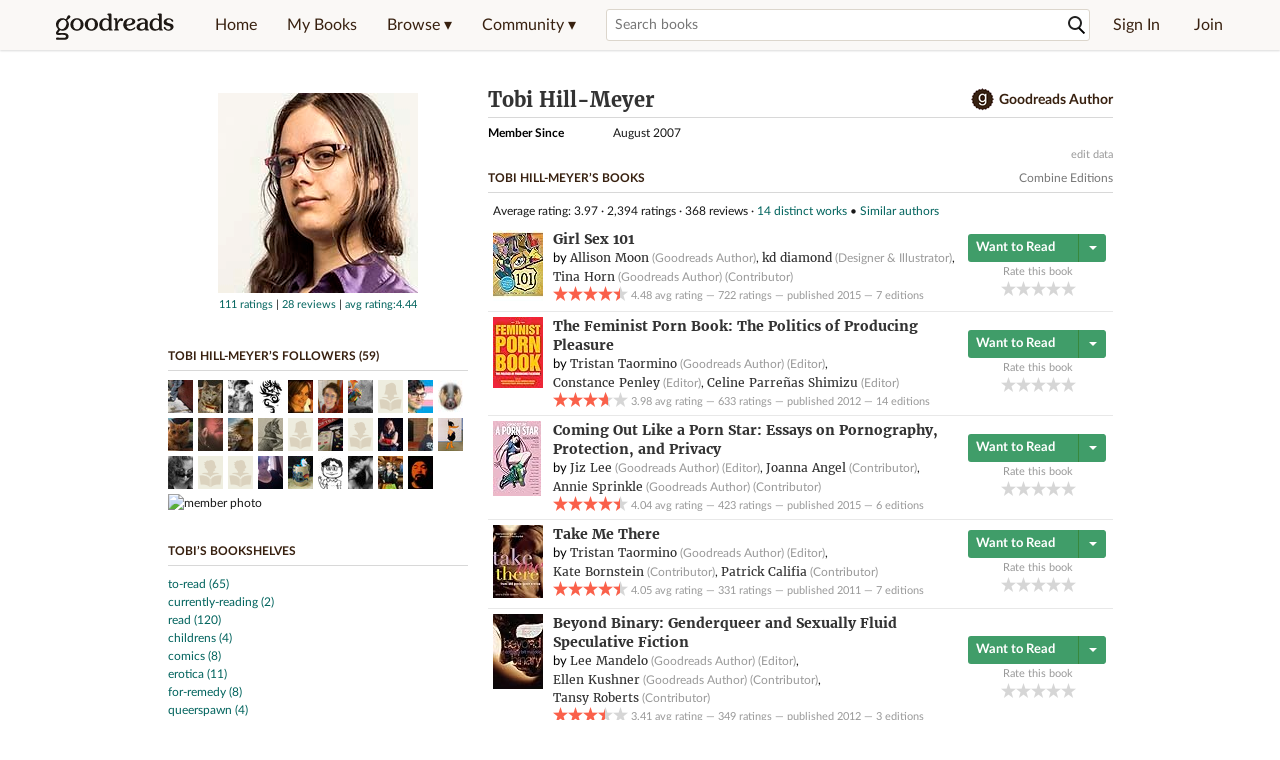

--- FILE ---
content_type: text/html; charset=utf-8
request_url: https://www.goodreads.com/author/show/7733195.Tobi_Hill_Meyer
body_size: 31274
content:
<!DOCTYPE html>
<html class="desktop
">
<head prefix="og: http://ogp.me/ns# fb: http://ogp.me/ns/fb# good_reads: http://ogp.me/ns/fb/good_reads#">
  <title>Tobi Hill-Meyer (Contributor of Girl Sex 101)</title>

<meta content='Tobi Hill-Meyer is the author of Girl Sex 101 (4.48 avg rating, 722 ratings, 98 reviews, published 2015), The Feminist Porn Book (3.98 avg rating, 633 ra...' name='description'>
<meta content='telephone=no' name='format-detection'>
<link href='https://www.goodreads.com/author/show/7733195.Tobi_Hill_Meyer' rel='canonical'>
  <!-- OPEN GRAPH-->
  <meta content='2415071772' property='fb:app_id'>
<meta content='books.author' property='og:type'>
<meta content='Tobi Hill-Meyer' property='og:title'>
<meta content='Author of Nerve Endings, A Princess of Great Daring, and Super Power Baby Shower' property='og:description'>
<meta content='https://images.gr-assets.com/authors/1550350228p8/7733195.jpg' property='og:image'>
<meta content='https://www.goodreads.com/author/show/7733195.Tobi_Hill_Meyer' property='og:url'>
<meta content='https://www.goodreads.com/book/show/34322584-nerve-endings' property='books:book'>
<meta content='https://www.goodreads.com/book/show/25737429-a-princess-of-great-daring' property='books:book'>
<meta content='https://www.goodreads.com/book/show/36536897-super-power-baby-shower' property='books:book'>


  <meta itemprop="image" content="https://images.gr-assets.com/authors/1550350228p5/7733195.jpg">




    <script type="text/javascript"> var ue_t0=window.ue_t0||+new Date();
 </script>
  <script type="text/javascript">
    var ue_mid = "A1PQBFHBHS6YH1";
    var ue_sn = "www.goodreads.com";
    var ue_furl = "fls-na.amazon.com";
    var ue_sid = "090-2977792-2592330";
    var ue_id = "8SSZKDXWW109RHP2Y3MR";

    (function(e){var c=e;var a=c.ue||{};a.main_scope="mainscopecsm";a.q=[];a.t0=c.ue_t0||+new Date();a.d=g;function g(h){return +new Date()-(h?0:a.t0)}function d(h){return function(){a.q.push({n:h,a:arguments,t:a.d()})}}function b(m,l,h,j,i){var k={m:m,f:l,l:h,c:""+j,err:i,fromOnError:1,args:arguments};c.ueLogError(k);return false}b.skipTrace=1;e.onerror=b;function f(){c.uex("ld")}if(e.addEventListener){e.addEventListener("load",f,false)}else{if(e.attachEvent){e.attachEvent("onload",f)}}a.tag=d("tag");a.log=d("log");a.reset=d("rst");c.ue_csm=c;c.ue=a;c.ueLogError=d("err");c.ues=d("ues");c.uet=d("uet");c.uex=d("uex");c.uet("ue")})(window);(function(e,d){var a=e.ue||{};function c(g){if(!g){return}var f=d.head||d.getElementsByTagName("head")[0]||d.documentElement,h=d.createElement("script");h.async="async";h.src=g;f.insertBefore(h,f.firstChild)}function b(){var k=e.ue_cdn||"m.media-amazon.com",g=e.ue_cdns||"m.media-amazon.com",j="/images/G/01/csminstrumentation/",h=e.ue_file||"ue-full-11e51f253e8ad9d145f4ed644b40f692._V1_.js",f,i;if(h.indexOf("NSTRUMENTATION_FIL")>=0){return}if("ue_https" in e){f=e.ue_https}else{f=e.location&&e.location.protocol=="https:"?1:0}i=f?"https://":"http://";i+=f?g:k;i+=j;i+=h;c(i)}if(!e.ue_inline){if(a.loadUEFull){a.loadUEFull()}else{b()}}a.uels=c;e.ue=a})(window,document);

    if (window.ue && window.ue.tag) { window.ue.tag('author:show:signed_out', ue.main_scope);window.ue.tag('author:show:signed_out:desktop', ue.main_scope); }
  </script>

  <!-- * Copied from https://info.analytics.a2z.com/#/docs/data_collection/csa/onboard */ -->
<script>
  //<![CDATA[
    !function(){function n(n,t){var r=i(n);return t&&(r=r("instance",t)),r}var r=[],c=0,i=function(t){return function(){var n=c++;return r.push([t,[].slice.call(arguments,0),n,{time:Date.now()}]),i(n)}};n._s=r,this.csa=n}();
    
    if (window.csa) {
      window.csa("Config", {
        "Application": "GoodreadsMonolith",
        "Events.SushiEndpoint": "https://unagi.amazon.com/1/events/com.amazon.csm.csa.prod",
        "Events.Namespace": "csa",
        "CacheDetection.RequestID": "8SSZKDXWW109RHP2Y3MR",
        "ObfuscatedMarketplaceId": "A1PQBFHBHS6YH1"
      });
    
      window.csa("Events")("setEntity", {
        session: { id: "090-2977792-2592330" },
        page: {requestId: "8SSZKDXWW109RHP2Y3MR", meaningful: "interactive"}
      });
    }
    
    var e = document.createElement("script"); e.src = "https://m.media-amazon.com/images/I/41mrkPcyPwL.js"; document.head.appendChild(e);
  //]]>
</script>


          <script type="text/javascript">
        if (window.Mobvious === undefined) {
          window.Mobvious = {};
        }
        window.Mobvious.device_type = 'desktop';
        </script>


  
<script src="https://s.gr-assets.com/assets/webfontloader-f0d95107f593df01d332dddc54e598cb.js"></script>
<script>
//<![CDATA[

  WebFont.load({
    classes: false,
    custom: {
      families: ["Lato:n4,n7,i4", "Merriweather:n4,n7,i4"],
      urls: ["https://s.gr-assets.com/assets/gr/fonts-cf24b9fb9a07049b1cf20d385104c1a8.css"]
    }
  });

//]]>
</script>

  <link rel="stylesheet" media="all" href="https://s.gr-assets.com/assets/goodreads-dbae0a4aacf2920f43b7053e28e08b75.css" />

  <style type="text/css" media="screen">
  .dataTitle {
    color: black;
    font-weight: bold;
    width: 20%;
    float: left;
    margin: 1px 0px;
  }
  .dataItem {
    float: left;
    width: 75%;
    margin: 1px 0px;
  }

  .bigGreyBox {
    width: 100%;
  }
</style>


  <link rel="stylesheet" media="screen" href="https://s.gr-assets.com/assets/common_images-52bf53648cedebbe6988969ad4c628e3.css" />

  <script type="text/javascript">
    window.CKEDITOR_BASEPATH = 'https://s.gr-assets.com/assets/ckeditor/';
  </script>

  <script src="https://s.gr-assets.com/assets/desktop/libraries-c07ee2e4be9ade4a64546b3ec60b523b.js"></script>
  <script src="https://s.gr-assets.com/assets/application-8fecfbed85cd679be5d43c74ec00ed1c.js"></script>

    <script>
  //<![CDATA[
    var gptAdSlots = gptAdSlots || [];
    var googletag = googletag || {};
    googletag.cmd = googletag.cmd || [];
    (function() {
      var gads = document.createElement("script");
      gads.async = true;
      gads.type = "text/javascript";
      var useSSL = "https:" == document.location.protocol;
      gads.src = (useSSL ? "https:" : "http:") +
      "//securepubads.g.doubleclick.net/tag/js/gpt.js";
      var node = document.getElementsByTagName("script")[0];
      node.parentNode.insertBefore(gads, node);
    })();
    // page settings
  //]]>
</script>
<script>
  //<![CDATA[
    googletag.cmd.push(function() {
      googletag.pubads().setTargeting("sid", "osid.fcd4d923fe04893c20468f5c0ca3d6b1");
    googletag.pubads().setTargeting("grsession", "osid.fcd4d923fe04893c20468f5c0ca3d6b1");
    googletag.pubads().setTargeting("surface", "desktop");
    googletag.pubads().setTargeting("signedin", "false");
    googletag.pubads().setTargeting("gr_author", "false");
    googletag.pubads().setTargeting("author", [7733195]);
    googletag.pubads().setTargeting("shelf", ["poly","someday","nãoficção","feminist","readnext","writtenbywomen","sexandrelationship","tbrnonfiction","next","s","readinenglish","toacquire"]);
    googletag.pubads().setTargeting("tags", ["3121"]);
    googletag.pubads().setTargeting("gtargeting", "1");
    googletag.pubads().setTargeting("resource", "Author_7733195");
      googletag.pubads().enableAsyncRendering();
      googletag.pubads().enableSingleRequest();
      googletag.pubads().collapseEmptyDivs(true);
      googletag.pubads().disableInitialLoad();
      googletag.setConfig({
        safeFrame: {
          forceSafeFrame: true,
          sandbox: true
        }
      });
      googletag.enableServices();
    });
  //]]>
</script>
<script>
  //<![CDATA[
    ! function(a9, a, p, s, t, A, g) {
      if (a[a9]) return;
    
      function q(c, r) {
        a[a9]._Q.push([c, r])
      }
      a[a9] = {
      init: function() {
        q("i", arguments)
      },
      fetchBids: function() {
        q("f", arguments)
      },
      setDisplayBids: function() {},
        _Q: []
      };
      A = p.createElement(s);
      A.async = !0;
      A.src = t;
      g = p.getElementsByTagName(s)[0];
      g.parentNode.insertBefore(A, g)
    }("apstag", window, document, "script", "//c.amazon-adsystem.com/aax2/apstag.js");
    
    apstag.init({
      pubID: '3211', adServer: 'googletag', bidTimeout: 4e3, deals: true, params: { aps_privacy: '1YN' }
    });
  //]]>
</script>



  <meta name="csrf-param" content="authenticity_token" />
<meta name="csrf-token" content="yL00i2wBGOGXboSud5FIRx6eNlM4qSJSJhfLCeHhhJ8AfoDC/AGRZuUdk9rsPRyqYqNYlMQFKvu5i+2jQ26Jhg==" />,

  <meta name="request-id" content="BH23Y5XPBFT3T3E03KRK" />

    <script src="https://s.gr-assets.com/assets/react_client_side/external_dependencies-2e2b90fafc.js" defer="defer"></script>
<script src="https://s.gr-assets.com/assets/react_client_side/site_header-30df57490b.js" defer="defer"></script>
<script src="https://s.gr-assets.com/assets/react_client_side/custom_react_ujs-b1220d5e0a4820e90b905c302fc5cb52.js" defer="defer"></script>


    <script type="text/javascript" charset="utf-8">
    Event.observe(window, 'load', function() {
      $$('.authorBlogPost .body img').each(function(img) {
        img.scaleToMaxWidth(385);
      });

      var hash = window.location.hash.substring(1);
      var showBlogFormLink = document.getElementById('show_external_blog_form');
      if (hash === 'blog' && showBlogFormLink) {
        showBlogFormLink.click();
      }

    });
  </script>
<script>
  //<![CDATA[
    $grfb.init.done(function() {
      if (this.auth.status === "not_authorized") {
        // logged into Facebook user but not a GR app user; show FB button
        $j("#generalRegPrompt").hide();
      } else {
        $j("#facebookRegPrompt").hide();
      }
      $j("#connectPrompt").show();
    });
  //]]>
</script>


  <link rel="alternate" type="application/atom+xml" title="Bookshelves" href="https://www.goodreads.com/review/list_rss/309348" />
  <link rel="alternate" type="application/atom+xml" title="Tobi's Updates" href="https://www.goodreads.com/user/updates_rss/309348" />
      <link rel="alternate" type="application/rss+xml" title="Tobi's Updates" href="https://www.goodreads.com/user/updates_rss/309348?v=as" />


  <link rel="search" type="application/opensearchdescription+xml" href="/opensearch.xml" title="Goodreads">

    <meta name="description" content="Tobi Hill-Meyer is the author of Girl Sex 101 (4.48 avg rating, 722 ratings, 98 reviews, published 2015), The Feminist Porn Book (3.98 avg rating, 633 ra...">


  <meta content='summary' name='twitter:card'>
<meta content='@goodreads' name='twitter:site'>
<meta content='Tobi Hill-Meyer (Contributor of Girl Sex 101)' name='twitter:title'>
<meta content='Tobi Hill-Meyer is the author of Girl Sex 101 (4.48 avg rating, 722 ratings, 98 reviews, published 2015), The Feminist Porn Book (3.98 avg rating, 633 ra...' name='twitter:description'>


  <meta name="verify-v1" content="cEf8XOH0pulh1aYQeZ1gkXHsQ3dMPSyIGGYqmF53690=">
  <meta name="google-site-verification" content="PfFjeZ9OK1RrUrKlmAPn_iZJ_vgHaZO1YQ-QlG2VsJs" />
  <meta name="apple-itunes-app" content="app-id=355833469">
</head>


<body class="">
<div data-react-class="ReactComponents.StoresInitializer" data-react-props="{}"><noscript data-reactid=".2g978l381ni" data-react-checksum="-1447358310"></noscript></div>

<script src="https://s.gr-assets.com/assets/fb_dep_form-e2e4a0d9dc062011458143c32b2d789b.js"></script>

<div class="content" id="bodycontainer" style="">
    <script>
  //<![CDATA[
    var initializeGrfb = function() {
      $grfb.initialize({
        appId: "2415071772"
      });
    };
    if (typeof $grfb !== "undefined") {
      initializeGrfb();
    } else {
      window.addEventListener("DOMContentLoaded", function() {
        if (typeof $grfb !== "undefined") {
          initializeGrfb();
        }
      });
    }
  //]]>
</script>

<script>
  //<![CDATA[
    function loadScript(url, callback) {
      var script = document.createElement("script");
      script.type = "text/javascript";
    
      if (script.readyState) {  //Internet Explorer
          script.onreadystatechange = function() {
            if (script.readyState == "loaded" ||
                    script.readyState == "complete") {
              script.onreadystatechange = null;
              callback();
            }
          };
      } else {  //Other browsers
        script.onload = function() {
          callback();
        };
      }
    
      script.src = url;
      document.getElementsByTagName("head")[0].appendChild(script);
    }
    
    function initAppleId() {
      AppleID.auth.init({
        clientId : 'com.goodreads.app', 
        scope : 'name email',
        redirectURI: 'https://www.goodreads.com/apple_users/sign_in_with_apple_web',
        state: 'apple_oauth_state_76a1377f-6492-4937-adcf-4c57286e47e1'
      });
    }
    
    var initializeSiwa = function() {
      var APPLE_SIGN_IN_JS_URL =  "https://appleid.cdn-apple.com/appleauth/static/jsapi/appleid/1/en_US/appleid.auth.js"
      loadScript(APPLE_SIGN_IN_JS_URL, initAppleId);
    };
    if (typeof AppleID !== "undefined") {
      initAppleId();
    } else {
      initializeSiwa();
    }
  //]]>
</script>

<div class='siteHeader'>
<div data-react-class="ReactComponents.HeaderStoreConnector" data-react-props="{&quot;myBooksUrl&quot;:&quot;/review/list?ref=nav_mybooks&quot;,&quot;browseUrl&quot;:&quot;/book?ref=nav_brws&quot;,&quot;recommendationsUrl&quot;:&quot;/recommendations?ref=nav_brws_recs&quot;,&quot;choiceAwardsUrl&quot;:&quot;/choiceawards?ref=nav_brws_gca&quot;,&quot;genresIndexUrl&quot;:&quot;/genres?ref=nav_brws_genres&quot;,&quot;giveawayUrl&quot;:&quot;/giveaway?ref=nav_brws_giveaways&quot;,&quot;exploreUrl&quot;:&quot;/book?ref=nav_brws_explore&quot;,&quot;homeUrl&quot;:&quot;/?ref=nav_home&quot;,&quot;listUrl&quot;:&quot;/list?ref=nav_brws_lists&quot;,&quot;newsUrl&quot;:&quot;/news?ref=nav_brws_news&quot;,&quot;communityUrl&quot;:&quot;/group?ref=nav_comm&quot;,&quot;groupsUrl&quot;:&quot;/group?ref=nav_comm_groups&quot;,&quot;quotesUrl&quot;:&quot;/quotes?ref=nav_comm_quotes&quot;,&quot;featuredAskAuthorUrl&quot;:&quot;/ask_the_author?ref=nav_comm_askauthor&quot;,&quot;autocompleteUrl&quot;:&quot;/book/auto_complete&quot;,&quot;defaultLogoActionUrl&quot;:&quot;/&quot;,&quot;topFullImage&quot;:{},&quot;logo&quot;:{&quot;clickthroughUrl&quot;:&quot;/&quot;,&quot;altText&quot;:&quot;Goodreads Home&quot;},&quot;searchPath&quot;:&quot;/search&quot;,&quot;newReleasesUrl&quot;:&quot;/book/popular_by_date/2026/1?ref=nav_brws_newrels&quot;,&quot;signInUrl&quot;:&quot;/user/sign_in&quot;,&quot;signUpUrl&quot;:&quot;/user/sign_up&quot;,&quot;signInWithReturnUrl&quot;:true,&quot;deployServices&quot;:[],&quot;defaultLogoAltText&quot;:&quot;Goodreads Home&quot;,&quot;mobviousDeviceType&quot;:&quot;desktop&quot;}"><header data-reactid=".1jhh8scdnw" data-react-checksum="2037750825"><div class="siteHeader__topLine gr-box gr-box--withShadow" data-reactid=".1jhh8scdnw.1"><div class="siteHeader__contents" data-reactid=".1jhh8scdnw.1.0"><div class="siteHeader__topLevelItem siteHeader__topLevelItem--searchIcon" data-reactid=".1jhh8scdnw.1.0.0"><button class="siteHeader__searchIcon gr-iconButton" aria-label="Toggle search" type="button" data-ux-click="true" data-reactid=".1jhh8scdnw.1.0.0.0"></button></div><a href="/" class="siteHeader__logo" aria-label="Goodreads Home" title="Goodreads Home" data-reactid=".1jhh8scdnw.1.0.1"></a><nav class="siteHeader__primaryNavInline" data-reactid=".1jhh8scdnw.1.0.2"><ul role="menu" class="siteHeader__menuList" data-reactid=".1jhh8scdnw.1.0.2.0"><li class="siteHeader__topLevelItem siteHeader__topLevelItem--home" data-reactid=".1jhh8scdnw.1.0.2.0.0"><a href="/?ref=nav_home" class="siteHeader__topLevelLink" data-reactid=".1jhh8scdnw.1.0.2.0.0.0">Home</a></li><li class="siteHeader__topLevelItem" data-reactid=".1jhh8scdnw.1.0.2.0.1"><a href="/review/list?ref=nav_mybooks" class="siteHeader__topLevelLink" data-reactid=".1jhh8scdnw.1.0.2.0.1.0">My Books</a></li><li class="siteHeader__topLevelItem" data-reactid=".1jhh8scdnw.1.0.2.0.2"><div class="primaryNavMenu primaryNavMenu--siteHeaderBrowseMenu ignore-react-onclickoutside" data-reactid=".1jhh8scdnw.1.0.2.0.2.0"><a class="primaryNavMenu__trigger primaryNavMenu__trigger--siteHeaderBrowseMenu" href="/book?ref=nav_brws" role="button" aria-haspopup="true" aria-expanded="false" data-ux-click="true" data-reactid=".1jhh8scdnw.1.0.2.0.2.0.0"><span data-reactid=".1jhh8scdnw.1.0.2.0.2.0.0.0">Browse ▾</span></a><div class="primaryNavMenu__menu gr-box gr-box--withShadowLarge wide" role="menu" data-reactid=".1jhh8scdnw.1.0.2.0.2.0.1"><div class="siteHeader__browseMenuDropdown" data-reactid=".1jhh8scdnw.1.0.2.0.2.0.1.0"><ul class="siteHeader__subNav" data-reactid=".1jhh8scdnw.1.0.2.0.2.0.1.0.0"><li role="menuitem Recommendations" class="menuLink" aria-label="Recommendations" data-reactid=".1jhh8scdnw.1.0.2.0.2.0.1.0.0.0"><a href="/recommendations?ref=nav_brws_recs" class="siteHeader__subNavLink" data-reactid=".1jhh8scdnw.1.0.2.0.2.0.1.0.0.0.0">Recommendations</a></li><li role="menuitem Choice Awards" class="menuLink" aria-label="Choice Awards" data-reactid=".1jhh8scdnw.1.0.2.0.2.0.1.0.0.1"><a href="/choiceawards?ref=nav_brws_gca" class="siteHeader__subNavLink" data-reactid=".1jhh8scdnw.1.0.2.0.2.0.1.0.0.1.0">Choice Awards</a></li><li role="menuitem Genres" class="menuLink" aria-label="Genres" data-reactid=".1jhh8scdnw.1.0.2.0.2.0.1.0.0.2"><a href="/genres?ref=nav_brws_genres" class="siteHeader__subNavLink siteHeader__subNavLink--genresIndex" data-reactid=".1jhh8scdnw.1.0.2.0.2.0.1.0.0.2.0">Genres</a></li><li role="menuitem Giveaways" class="menuLink" aria-label="Giveaways" data-reactid=".1jhh8scdnw.1.0.2.0.2.0.1.0.0.3"><a href="/giveaway?ref=nav_brws_giveaways" class="siteHeader__subNavLink" data-reactid=".1jhh8scdnw.1.0.2.0.2.0.1.0.0.3.0">Giveaways</a></li><li role="menuitem New Releases" class="menuLink" aria-label="New Releases" data-reactid=".1jhh8scdnw.1.0.2.0.2.0.1.0.0.4"><a href="/book/popular_by_date/2026/1?ref=nav_brws_newrels" class="siteHeader__subNavLink" data-reactid=".1jhh8scdnw.1.0.2.0.2.0.1.0.0.4.0">New Releases</a></li><li role="menuitem Lists" class="menuLink" aria-label="Lists" data-reactid=".1jhh8scdnw.1.0.2.0.2.0.1.0.0.5"><a href="/list?ref=nav_brws_lists" class="siteHeader__subNavLink" data-reactid=".1jhh8scdnw.1.0.2.0.2.0.1.0.0.5.0">Lists</a></li><li role="menuitem Explore" class="menuLink" aria-label="Explore" data-reactid=".1jhh8scdnw.1.0.2.0.2.0.1.0.0.6"><a href="/book?ref=nav_brws_explore" class="siteHeader__subNavLink" data-reactid=".1jhh8scdnw.1.0.2.0.2.0.1.0.0.6.0">Explore</a></li><li role="menuitem News &amp; Interviews" class="menuLink" aria-label="News &amp; Interviews" data-reactid=".1jhh8scdnw.1.0.2.0.2.0.1.0.0.7"><a href="/news?ref=nav_brws_news" class="siteHeader__subNavLink" data-reactid=".1jhh8scdnw.1.0.2.0.2.0.1.0.0.7.0">News &amp; Interviews</a></li></ul><div class="siteHeader__spotlight siteHeader__spotlight--withoutSubMenu" data-reactid=".1jhh8scdnw.1.0.2.0.2.0.1.0.1"><div class="genreListContainer" data-reactid=".1jhh8scdnw.1.0.2.0.2.0.1.0.1.0"><div class="siteHeader__heading siteHeader__title" data-reactid=".1jhh8scdnw.1.0.2.0.2.0.1.0.1.0.0">Genres</div><ul class="genreList" data-reactid=".1jhh8scdnw.1.0.2.0.2.0.1.0.1.0.1:$genreList0"><li role="menuitem" class="genreList__genre" data-reactid=".1jhh8scdnw.1.0.2.0.2.0.1.0.1.0.1:$genreList0.0:$Art"><a href="/genres/art" class="genreList__genreLink gr-hyperlink gr-hyperlink--naked" data-reactid=".1jhh8scdnw.1.0.2.0.2.0.1.0.1.0.1:$genreList0.0:$Art.0">Art</a></li><li role="menuitem" class="genreList__genre" data-reactid=".1jhh8scdnw.1.0.2.0.2.0.1.0.1.0.1:$genreList0.0:$Biography"><a href="/genres/biography" class="genreList__genreLink gr-hyperlink gr-hyperlink--naked" data-reactid=".1jhh8scdnw.1.0.2.0.2.0.1.0.1.0.1:$genreList0.0:$Biography.0">Biography</a></li><li role="menuitem" class="genreList__genre" data-reactid=".1jhh8scdnw.1.0.2.0.2.0.1.0.1.0.1:$genreList0.0:$Business"><a href="/genres/business" class="genreList__genreLink gr-hyperlink gr-hyperlink--naked" data-reactid=".1jhh8scdnw.1.0.2.0.2.0.1.0.1.0.1:$genreList0.0:$Business.0">Business</a></li><li role="menuitem" class="genreList__genre" data-reactid=".1jhh8scdnw.1.0.2.0.2.0.1.0.1.0.1:$genreList0.0:$Children&#x27;s"><a href="/genres/children-s" class="genreList__genreLink gr-hyperlink gr-hyperlink--naked" data-reactid=".1jhh8scdnw.1.0.2.0.2.0.1.0.1.0.1:$genreList0.0:$Children&#x27;s.0">Children&#x27;s</a></li><li role="menuitem" class="genreList__genre" data-reactid=".1jhh8scdnw.1.0.2.0.2.0.1.0.1.0.1:$genreList0.0:$Christian"><a href="/genres/christian" class="genreList__genreLink gr-hyperlink gr-hyperlink--naked" data-reactid=".1jhh8scdnw.1.0.2.0.2.0.1.0.1.0.1:$genreList0.0:$Christian.0">Christian</a></li><li role="menuitem" class="genreList__genre" data-reactid=".1jhh8scdnw.1.0.2.0.2.0.1.0.1.0.1:$genreList0.0:$Classics"><a href="/genres/classics" class="genreList__genreLink gr-hyperlink gr-hyperlink--naked" data-reactid=".1jhh8scdnw.1.0.2.0.2.0.1.0.1.0.1:$genreList0.0:$Classics.0">Classics</a></li><li role="menuitem" class="genreList__genre" data-reactid=".1jhh8scdnw.1.0.2.0.2.0.1.0.1.0.1:$genreList0.0:$Comics"><a href="/genres/comics" class="genreList__genreLink gr-hyperlink gr-hyperlink--naked" data-reactid=".1jhh8scdnw.1.0.2.0.2.0.1.0.1.0.1:$genreList0.0:$Comics.0">Comics</a></li><li role="menuitem" class="genreList__genre" data-reactid=".1jhh8scdnw.1.0.2.0.2.0.1.0.1.0.1:$genreList0.0:$Cookbooks"><a href="/genres/cookbooks" class="genreList__genreLink gr-hyperlink gr-hyperlink--naked" data-reactid=".1jhh8scdnw.1.0.2.0.2.0.1.0.1.0.1:$genreList0.0:$Cookbooks.0">Cookbooks</a></li><li role="menuitem" class="genreList__genre" data-reactid=".1jhh8scdnw.1.0.2.0.2.0.1.0.1.0.1:$genreList0.0:$Ebooks"><a href="/genres/ebooks" class="genreList__genreLink gr-hyperlink gr-hyperlink--naked" data-reactid=".1jhh8scdnw.1.0.2.0.2.0.1.0.1.0.1:$genreList0.0:$Ebooks.0">Ebooks</a></li><li role="menuitem" class="genreList__genre" data-reactid=".1jhh8scdnw.1.0.2.0.2.0.1.0.1.0.1:$genreList0.0:$Fantasy"><a href="/genres/fantasy" class="genreList__genreLink gr-hyperlink gr-hyperlink--naked" data-reactid=".1jhh8scdnw.1.0.2.0.2.0.1.0.1.0.1:$genreList0.0:$Fantasy.0">Fantasy</a></li></ul><ul class="genreList" data-reactid=".1jhh8scdnw.1.0.2.0.2.0.1.0.1.0.1:$genreList1"><li role="menuitem" class="genreList__genre" data-reactid=".1jhh8scdnw.1.0.2.0.2.0.1.0.1.0.1:$genreList1.0:$Fiction"><a href="/genres/fiction" class="genreList__genreLink gr-hyperlink gr-hyperlink--naked" data-reactid=".1jhh8scdnw.1.0.2.0.2.0.1.0.1.0.1:$genreList1.0:$Fiction.0">Fiction</a></li><li role="menuitem" class="genreList__genre" data-reactid=".1jhh8scdnw.1.0.2.0.2.0.1.0.1.0.1:$genreList1.0:$Graphic Novels"><a href="/genres/graphic-novels" class="genreList__genreLink gr-hyperlink gr-hyperlink--naked" data-reactid=".1jhh8scdnw.1.0.2.0.2.0.1.0.1.0.1:$genreList1.0:$Graphic Novels.0">Graphic Novels</a></li><li role="menuitem" class="genreList__genre" data-reactid=".1jhh8scdnw.1.0.2.0.2.0.1.0.1.0.1:$genreList1.0:$Historical Fiction"><a href="/genres/historical-fiction" class="genreList__genreLink gr-hyperlink gr-hyperlink--naked" data-reactid=".1jhh8scdnw.1.0.2.0.2.0.1.0.1.0.1:$genreList1.0:$Historical Fiction.0">Historical Fiction</a></li><li role="menuitem" class="genreList__genre" data-reactid=".1jhh8scdnw.1.0.2.0.2.0.1.0.1.0.1:$genreList1.0:$History"><a href="/genres/history" class="genreList__genreLink gr-hyperlink gr-hyperlink--naked" data-reactid=".1jhh8scdnw.1.0.2.0.2.0.1.0.1.0.1:$genreList1.0:$History.0">History</a></li><li role="menuitem" class="genreList__genre" data-reactid=".1jhh8scdnw.1.0.2.0.2.0.1.0.1.0.1:$genreList1.0:$Horror"><a href="/genres/horror" class="genreList__genreLink gr-hyperlink gr-hyperlink--naked" data-reactid=".1jhh8scdnw.1.0.2.0.2.0.1.0.1.0.1:$genreList1.0:$Horror.0">Horror</a></li><li role="menuitem" class="genreList__genre" data-reactid=".1jhh8scdnw.1.0.2.0.2.0.1.0.1.0.1:$genreList1.0:$Memoir"><a href="/genres/memoir" class="genreList__genreLink gr-hyperlink gr-hyperlink--naked" data-reactid=".1jhh8scdnw.1.0.2.0.2.0.1.0.1.0.1:$genreList1.0:$Memoir.0">Memoir</a></li><li role="menuitem" class="genreList__genre" data-reactid=".1jhh8scdnw.1.0.2.0.2.0.1.0.1.0.1:$genreList1.0:$Music"><a href="/genres/music" class="genreList__genreLink gr-hyperlink gr-hyperlink--naked" data-reactid=".1jhh8scdnw.1.0.2.0.2.0.1.0.1.0.1:$genreList1.0:$Music.0">Music</a></li><li role="menuitem" class="genreList__genre" data-reactid=".1jhh8scdnw.1.0.2.0.2.0.1.0.1.0.1:$genreList1.0:$Mystery"><a href="/genres/mystery" class="genreList__genreLink gr-hyperlink gr-hyperlink--naked" data-reactid=".1jhh8scdnw.1.0.2.0.2.0.1.0.1.0.1:$genreList1.0:$Mystery.0">Mystery</a></li><li role="menuitem" class="genreList__genre" data-reactid=".1jhh8scdnw.1.0.2.0.2.0.1.0.1.0.1:$genreList1.0:$Nonfiction"><a href="/genres/non-fiction" class="genreList__genreLink gr-hyperlink gr-hyperlink--naked" data-reactid=".1jhh8scdnw.1.0.2.0.2.0.1.0.1.0.1:$genreList1.0:$Nonfiction.0">Nonfiction</a></li><li role="menuitem" class="genreList__genre" data-reactid=".1jhh8scdnw.1.0.2.0.2.0.1.0.1.0.1:$genreList1.0:$Poetry"><a href="/genres/poetry" class="genreList__genreLink gr-hyperlink gr-hyperlink--naked" data-reactid=".1jhh8scdnw.1.0.2.0.2.0.1.0.1.0.1:$genreList1.0:$Poetry.0">Poetry</a></li></ul><ul class="genreList" data-reactid=".1jhh8scdnw.1.0.2.0.2.0.1.0.1.0.1:$genreList2"><li role="menuitem" class="genreList__genre" data-reactid=".1jhh8scdnw.1.0.2.0.2.0.1.0.1.0.1:$genreList2.0:$Psychology"><a href="/genres/psychology" class="genreList__genreLink gr-hyperlink gr-hyperlink--naked" data-reactid=".1jhh8scdnw.1.0.2.0.2.0.1.0.1.0.1:$genreList2.0:$Psychology.0">Psychology</a></li><li role="menuitem" class="genreList__genre" data-reactid=".1jhh8scdnw.1.0.2.0.2.0.1.0.1.0.1:$genreList2.0:$Romance"><a href="/genres/romance" class="genreList__genreLink gr-hyperlink gr-hyperlink--naked" data-reactid=".1jhh8scdnw.1.0.2.0.2.0.1.0.1.0.1:$genreList2.0:$Romance.0">Romance</a></li><li role="menuitem" class="genreList__genre" data-reactid=".1jhh8scdnw.1.0.2.0.2.0.1.0.1.0.1:$genreList2.0:$Science"><a href="/genres/science" class="genreList__genreLink gr-hyperlink gr-hyperlink--naked" data-reactid=".1jhh8scdnw.1.0.2.0.2.0.1.0.1.0.1:$genreList2.0:$Science.0">Science</a></li><li role="menuitem" class="genreList__genre" data-reactid=".1jhh8scdnw.1.0.2.0.2.0.1.0.1.0.1:$genreList2.0:$Science Fiction"><a href="/genres/science-fiction" class="genreList__genreLink gr-hyperlink gr-hyperlink--naked" data-reactid=".1jhh8scdnw.1.0.2.0.2.0.1.0.1.0.1:$genreList2.0:$Science Fiction.0">Science Fiction</a></li><li role="menuitem" class="genreList__genre" data-reactid=".1jhh8scdnw.1.0.2.0.2.0.1.0.1.0.1:$genreList2.0:$Self Help"><a href="/genres/self-help" class="genreList__genreLink gr-hyperlink gr-hyperlink--naked" data-reactid=".1jhh8scdnw.1.0.2.0.2.0.1.0.1.0.1:$genreList2.0:$Self Help.0">Self Help</a></li><li role="menuitem" class="genreList__genre" data-reactid=".1jhh8scdnw.1.0.2.0.2.0.1.0.1.0.1:$genreList2.0:$Sports"><a href="/genres/sports" class="genreList__genreLink gr-hyperlink gr-hyperlink--naked" data-reactid=".1jhh8scdnw.1.0.2.0.2.0.1.0.1.0.1:$genreList2.0:$Sports.0">Sports</a></li><li role="menuitem" class="genreList__genre" data-reactid=".1jhh8scdnw.1.0.2.0.2.0.1.0.1.0.1:$genreList2.0:$Thriller"><a href="/genres/thriller" class="genreList__genreLink gr-hyperlink gr-hyperlink--naked" data-reactid=".1jhh8scdnw.1.0.2.0.2.0.1.0.1.0.1:$genreList2.0:$Thriller.0">Thriller</a></li><li role="menuitem" class="genreList__genre" data-reactid=".1jhh8scdnw.1.0.2.0.2.0.1.0.1.0.1:$genreList2.0:$Travel"><a href="/genres/travel" class="genreList__genreLink gr-hyperlink gr-hyperlink--naked" data-reactid=".1jhh8scdnw.1.0.2.0.2.0.1.0.1.0.1:$genreList2.0:$Travel.0">Travel</a></li><li role="menuitem" class="genreList__genre" data-reactid=".1jhh8scdnw.1.0.2.0.2.0.1.0.1.0.1:$genreList2.0:$Young Adult"><a href="/genres/young-adult" class="genreList__genreLink gr-hyperlink gr-hyperlink--naked" data-reactid=".1jhh8scdnw.1.0.2.0.2.0.1.0.1.0.1:$genreList2.0:$Young Adult.0">Young Adult</a></li><li role="menuitem" class="genreList__genre" data-reactid=".1jhh8scdnw.1.0.2.0.2.0.1.0.1.0.1:$genreList2.1"><a href="/genres" class="genreList__genreLink gr-hyperlink gr-hyperlink--naked" data-reactid=".1jhh8scdnw.1.0.2.0.2.0.1.0.1.0.1:$genreList2.1.0">More Genres</a></li></ul></div></div></div></div></div></li><li class="siteHeader__topLevelItem siteHeader__topLevelItem--community" data-reactid=".1jhh8scdnw.1.0.2.0.3"><div class="primaryNavMenu ignore-react-onclickoutside" data-reactid=".1jhh8scdnw.1.0.2.0.3.0"><a class="primaryNavMenu__trigger" href="/group?ref=nav_comm" role="button" aria-haspopup="true" aria-expanded="false" data-ux-click="true" data-reactid=".1jhh8scdnw.1.0.2.0.3.0.0"><span data-reactid=".1jhh8scdnw.1.0.2.0.3.0.0.0">Community ▾</span></a><div class="primaryNavMenu__menu gr-box gr-box--withShadowLarge" role="menu" data-reactid=".1jhh8scdnw.1.0.2.0.3.0.1"><ul class="siteHeader__subNav" data-reactid=".1jhh8scdnw.1.0.2.0.3.0.1.0"><li role="menuitem Groups" class="menuLink" aria-label="Groups" data-reactid=".1jhh8scdnw.1.0.2.0.3.0.1.0.0"><a href="/group?ref=nav_comm_groups" class="siteHeader__subNavLink" data-reactid=".1jhh8scdnw.1.0.2.0.3.0.1.0.0.0">Groups</a></li><li role="menuitem Quotes" class="menuLink" aria-label="Quotes" data-reactid=".1jhh8scdnw.1.0.2.0.3.0.1.0.2"><a href="/quotes?ref=nav_comm_quotes" class="siteHeader__subNavLink" data-reactid=".1jhh8scdnw.1.0.2.0.3.0.1.0.2.0">Quotes</a></li><li role="menuitem Ask the Author" class="menuLink" aria-label="Ask the Author" data-reactid=".1jhh8scdnw.1.0.2.0.3.0.1.0.3"><a href="/ask_the_author?ref=nav_comm_askauthor" class="siteHeader__subNavLink" data-reactid=".1jhh8scdnw.1.0.2.0.3.0.1.0.3.0">Ask the Author</a></li></ul></div></div></li></ul></nav><div accept-charset="UTF-8" class="searchBox searchBox--navbar" data-reactid=".1jhh8scdnw.1.0.3"><form autocomplete="off" action="/search" class="searchBox__form" role="search" aria-label="Search for books to add to your shelves" data-reactid=".1jhh8scdnw.1.0.3.0"><input class="searchBox__input searchBox__input--navbar" autocomplete="off" name="q" type="text" placeholder="Search books" aria-label="Search books" aria-controls="searchResults" data-reactid=".1jhh8scdnw.1.0.3.0.0"/><input type="hidden" name="qid" value="" data-reactid=".1jhh8scdnw.1.0.3.0.1"/><button type="submit" class="searchBox__icon--magnifyingGlass gr-iconButton searchBox__icon searchBox__icon--navbar" aria-label="Search" data-reactid=".1jhh8scdnw.1.0.3.0.2"></button></form></div><ul class="siteHeader__personal" data-reactid=".1jhh8scdnw.1.0.4"><li class="siteHeader__topLevelItem siteHeader__topLevelItem--signedOut" data-reactid=".1jhh8scdnw.1.0.4.0"><a href="/user/sign_in?returnurl=undefined" rel="nofollow" class="siteHeader__topLevelLink" data-reactid=".1jhh8scdnw.1.0.4.0.0">Sign In</a></li><li class="siteHeader__topLevelItem siteHeader__topLevelItem--signedOut" data-reactid=".1jhh8scdnw.1.0.4.1"><a href="/user/sign_up" rel="nofollow" class="siteHeader__topLevelLink" data-reactid=".1jhh8scdnw.1.0.4.1.0">Join</a></li></ul><div class="siteHeader__topLevelItem siteHeader__topLevelItem--signUp" data-reactid=".1jhh8scdnw.1.0.5"><a href="/user/sign_up" class="gr-button gr-button--dark" rel="nofollow" data-reactid=".1jhh8scdnw.1.0.5.0">Sign up</a></div><div class="modal modal--overlay modal--drawer" tabindex="0" data-reactid=".1jhh8scdnw.1.0.7"><div data-reactid=".1jhh8scdnw.1.0.7.0"><div class="modal__close" data-reactid=".1jhh8scdnw.1.0.7.0.0"><button type="button" class="gr-iconButton" data-reactid=".1jhh8scdnw.1.0.7.0.0.0"><img alt="Dismiss" src="//s.gr-assets.com/assets/gr/icons/icon_close_white-dbf4152deeef5bd3915d5d12210bf05f.svg" data-reactid=".1jhh8scdnw.1.0.7.0.0.0.0"/></button></div><div class="modal__content" data-reactid=".1jhh8scdnw.1.0.7.0.1"><div class="personalNavDrawer" data-reactid=".1jhh8scdnw.1.0.7.0.1.0"><div class="personalNavDrawer__personalNavContainer" data-reactid=".1jhh8scdnw.1.0.7.0.1.0.0"><noscript data-reactid=".1jhh8scdnw.1.0.7.0.1.0.0.0"></noscript></div><div class="personalNavDrawer__profileAndLinksContainer" data-reactid=".1jhh8scdnw.1.0.7.0.1.0.1"><div class="personalNavDrawer__profileContainer gr-mediaFlexbox gr-mediaFlexbox--alignItemsCenter" data-reactid=".1jhh8scdnw.1.0.7.0.1.0.1.0"><div class="gr-mediaFlexbox__media" data-reactid=".1jhh8scdnw.1.0.7.0.1.0.1.0.0"><img class="circularIcon circularIcon--large circularIcon--border" data-reactid=".1jhh8scdnw.1.0.7.0.1.0.1.0.0.0"/></div><div class="gr-mediaFlexbox__desc" data-reactid=".1jhh8scdnw.1.0.7.0.1.0.1.0.1"><a class="gr-hyperlink gr-hyperlink--bold" data-reactid=".1jhh8scdnw.1.0.7.0.1.0.1.0.1.0"></a><div class="u-displayBlock" data-reactid=".1jhh8scdnw.1.0.7.0.1.0.1.0.1.1"><a class="gr-hyperlink gr-hyperlink--naked" data-reactid=".1jhh8scdnw.1.0.7.0.1.0.1.0.1.1.0">View profile</a></div></div></div><div class="personalNavDrawer__profileMenuContainer" data-reactid=".1jhh8scdnw.1.0.7.0.1.0.1.1"><ul data-reactid=".1jhh8scdnw.1.0.7.0.1.0.1.1.0"><li role="menuitem Profile" class="menuLink" aria-label="Profile" data-reactid=".1jhh8scdnw.1.0.7.0.1.0.1.1.0.0"><span data-reactid=".1jhh8scdnw.1.0.7.0.1.0.1.1.0.0.0"><a class="siteHeader__subNavLink" data-reactid=".1jhh8scdnw.1.0.7.0.1.0.1.1.0.0.0.0">Profile</a></span></li><li role="menuitem Friends" class="menuLink" aria-label="Friends" data-reactid=".1jhh8scdnw.1.0.7.0.1.0.1.1.0.3"><a class="siteHeader__subNavLink" data-reactid=".1jhh8scdnw.1.0.7.0.1.0.1.1.0.3.0">Friends</a></li><li role="menuitem Groups" class="menuLink" aria-label="Groups" data-reactid=".1jhh8scdnw.1.0.7.0.1.0.1.1.0.4"><span data-reactid=".1jhh8scdnw.1.0.7.0.1.0.1.1.0.4.0"><a class="siteHeader__subNavLink" data-reactid=".1jhh8scdnw.1.0.7.0.1.0.1.1.0.4.0.0"><span data-reactid=".1jhh8scdnw.1.0.7.0.1.0.1.1.0.4.0.0.0">Groups</span></a></span></li><li role="menuitem Discussions" class="menuLink" aria-label="Discussions" data-reactid=".1jhh8scdnw.1.0.7.0.1.0.1.1.0.5"><a class="siteHeader__subNavLink" data-reactid=".1jhh8scdnw.1.0.7.0.1.0.1.1.0.5.0">Discussions</a></li><li role="menuitem Comments" class="menuLink" aria-label="Comments" data-reactid=".1jhh8scdnw.1.0.7.0.1.0.1.1.0.6"><a class="siteHeader__subNavLink" data-reactid=".1jhh8scdnw.1.0.7.0.1.0.1.1.0.6.0">Comments</a></li><li role="menuitem Reading Challenge" class="menuLink" aria-label="Reading Challenge" data-reactid=".1jhh8scdnw.1.0.7.0.1.0.1.1.0.7"><a class="siteHeader__subNavLink" data-reactid=".1jhh8scdnw.1.0.7.0.1.0.1.1.0.7.0">Reading Challenge</a></li><li role="menuitem Kindle Notes &amp; Highlights" class="menuLink" aria-label="Kindle Notes &amp; Highlights" data-reactid=".1jhh8scdnw.1.0.7.0.1.0.1.1.0.8"><a class="siteHeader__subNavLink" data-reactid=".1jhh8scdnw.1.0.7.0.1.0.1.1.0.8.0">Kindle Notes &amp; Highlights</a></li><li role="menuitem Quotes" class="menuLink" aria-label="Quotes" data-reactid=".1jhh8scdnw.1.0.7.0.1.0.1.1.0.9"><a class="siteHeader__subNavLink" data-reactid=".1jhh8scdnw.1.0.7.0.1.0.1.1.0.9.0">Quotes</a></li><li role="menuitem Favorite genres" class="menuLink" aria-label="Favorite genres" data-reactid=".1jhh8scdnw.1.0.7.0.1.0.1.1.0.a"><a class="siteHeader__subNavLink" data-reactid=".1jhh8scdnw.1.0.7.0.1.0.1.1.0.a.0">Favorite genres</a></li><li role="menuitem Friends&#x27; recommendations" class="menuLink" aria-label="Friends&#x27; recommendations" data-reactid=".1jhh8scdnw.1.0.7.0.1.0.1.1.0.b"><span data-reactid=".1jhh8scdnw.1.0.7.0.1.0.1.1.0.b.0"><a class="siteHeader__subNavLink" data-reactid=".1jhh8scdnw.1.0.7.0.1.0.1.1.0.b.0.0"><span data-reactid=".1jhh8scdnw.1.0.7.0.1.0.1.1.0.b.0.0.0">Friends’ recommendations</span></a></span></li><li role="menuitem Account settings" class="menuLink" aria-label="Account settings" data-reactid=".1jhh8scdnw.1.0.7.0.1.0.1.1.0.c"><a class="siteHeader__subNavLink u-topGrayBorder" data-reactid=".1jhh8scdnw.1.0.7.0.1.0.1.1.0.c.0">Account settings</a></li><li role="menuitem Help" class="menuLink" aria-label="Help" data-reactid=".1jhh8scdnw.1.0.7.0.1.0.1.1.0.d"><a class="siteHeader__subNavLink" data-reactid=".1jhh8scdnw.1.0.7.0.1.0.1.1.0.d.0">Help</a></li><li role="menuitem Sign out" class="menuLink" aria-label="Sign out" data-reactid=".1jhh8scdnw.1.0.7.0.1.0.1.1.0.e"><a class="siteHeader__subNavLink" data-method="POST" data-reactid=".1jhh8scdnw.1.0.7.0.1.0.1.1.0.e.0">Sign out</a></li></ul></div></div></div></div></div></div></div></div><div class="headroom-wrapper" data-reactid=".1jhh8scdnw.2"><div style="position:relative;top:0;left:0;right:0;z-index:1;-webkit-transform:translateY(0);-ms-transform:translateY(0);transform:translateY(0);" class="headroom headroom--unfixed" data-reactid=".1jhh8scdnw.2.0"><nav class="siteHeader__primaryNavSeparateLine gr-box gr-box--withShadow" data-reactid=".1jhh8scdnw.2.0.0"><ul role="menu" class="siteHeader__menuList" data-reactid=".1jhh8scdnw.2.0.0.0"><li class="siteHeader__topLevelItem siteHeader__topLevelItem--home" data-reactid=".1jhh8scdnw.2.0.0.0.0"><a href="/?ref=nav_home" class="siteHeader__topLevelLink" data-reactid=".1jhh8scdnw.2.0.0.0.0.0">Home</a></li><li class="siteHeader__topLevelItem" data-reactid=".1jhh8scdnw.2.0.0.0.1"><a href="/review/list?ref=nav_mybooks" class="siteHeader__topLevelLink" data-reactid=".1jhh8scdnw.2.0.0.0.1.0">My Books</a></li><li class="siteHeader__topLevelItem" data-reactid=".1jhh8scdnw.2.0.0.0.2"><div class="primaryNavMenu primaryNavMenu--siteHeaderBrowseMenu ignore-react-onclickoutside" data-reactid=".1jhh8scdnw.2.0.0.0.2.0"><a class="primaryNavMenu__trigger primaryNavMenu__trigger--siteHeaderBrowseMenu" href="/book?ref=nav_brws" role="button" aria-haspopup="true" aria-expanded="false" data-ux-click="true" data-reactid=".1jhh8scdnw.2.0.0.0.2.0.0"><span data-reactid=".1jhh8scdnw.2.0.0.0.2.0.0.0">Browse ▾</span></a><div class="primaryNavMenu__menu gr-box gr-box--withShadowLarge wide" role="menu" data-reactid=".1jhh8scdnw.2.0.0.0.2.0.1"><div class="siteHeader__browseMenuDropdown" data-reactid=".1jhh8scdnw.2.0.0.0.2.0.1.0"><ul class="siteHeader__subNav" data-reactid=".1jhh8scdnw.2.0.0.0.2.0.1.0.0"><li role="menuitem Recommendations" class="menuLink" aria-label="Recommendations" data-reactid=".1jhh8scdnw.2.0.0.0.2.0.1.0.0.0"><a href="/recommendations?ref=nav_brws_recs" class="siteHeader__subNavLink" data-reactid=".1jhh8scdnw.2.0.0.0.2.0.1.0.0.0.0">Recommendations</a></li><li role="menuitem Choice Awards" class="menuLink" aria-label="Choice Awards" data-reactid=".1jhh8scdnw.2.0.0.0.2.0.1.0.0.1"><a href="/choiceawards?ref=nav_brws_gca" class="siteHeader__subNavLink" data-reactid=".1jhh8scdnw.2.0.0.0.2.0.1.0.0.1.0">Choice Awards</a></li><li role="menuitem Genres" class="menuLink" aria-label="Genres" data-reactid=".1jhh8scdnw.2.0.0.0.2.0.1.0.0.2"><a href="/genres?ref=nav_brws_genres" class="siteHeader__subNavLink siteHeader__subNavLink--genresIndex" data-reactid=".1jhh8scdnw.2.0.0.0.2.0.1.0.0.2.0">Genres</a></li><li role="menuitem Giveaways" class="menuLink" aria-label="Giveaways" data-reactid=".1jhh8scdnw.2.0.0.0.2.0.1.0.0.3"><a href="/giveaway?ref=nav_brws_giveaways" class="siteHeader__subNavLink" data-reactid=".1jhh8scdnw.2.0.0.0.2.0.1.0.0.3.0">Giveaways</a></li><li role="menuitem New Releases" class="menuLink" aria-label="New Releases" data-reactid=".1jhh8scdnw.2.0.0.0.2.0.1.0.0.4"><a href="/book/popular_by_date/2026/1?ref=nav_brws_newrels" class="siteHeader__subNavLink" data-reactid=".1jhh8scdnw.2.0.0.0.2.0.1.0.0.4.0">New Releases</a></li><li role="menuitem Lists" class="menuLink" aria-label="Lists" data-reactid=".1jhh8scdnw.2.0.0.0.2.0.1.0.0.5"><a href="/list?ref=nav_brws_lists" class="siteHeader__subNavLink" data-reactid=".1jhh8scdnw.2.0.0.0.2.0.1.0.0.5.0">Lists</a></li><li role="menuitem Explore" class="menuLink" aria-label="Explore" data-reactid=".1jhh8scdnw.2.0.0.0.2.0.1.0.0.6"><a href="/book?ref=nav_brws_explore" class="siteHeader__subNavLink" data-reactid=".1jhh8scdnw.2.0.0.0.2.0.1.0.0.6.0">Explore</a></li><li role="menuitem News &amp; Interviews" class="menuLink" aria-label="News &amp; Interviews" data-reactid=".1jhh8scdnw.2.0.0.0.2.0.1.0.0.7"><a href="/news?ref=nav_brws_news" class="siteHeader__subNavLink" data-reactid=".1jhh8scdnw.2.0.0.0.2.0.1.0.0.7.0">News &amp; Interviews</a></li></ul><div class="siteHeader__spotlight siteHeader__spotlight--withoutSubMenu" data-reactid=".1jhh8scdnw.2.0.0.0.2.0.1.0.1"><div class="genreListContainer" data-reactid=".1jhh8scdnw.2.0.0.0.2.0.1.0.1.0"><div class="siteHeader__heading siteHeader__title" data-reactid=".1jhh8scdnw.2.0.0.0.2.0.1.0.1.0.0">Genres</div><ul class="genreList" data-reactid=".1jhh8scdnw.2.0.0.0.2.0.1.0.1.0.1:$genreList0"><li role="menuitem" class="genreList__genre" data-reactid=".1jhh8scdnw.2.0.0.0.2.0.1.0.1.0.1:$genreList0.0:$Art"><a href="/genres/art" class="genreList__genreLink gr-hyperlink gr-hyperlink--naked" data-reactid=".1jhh8scdnw.2.0.0.0.2.0.1.0.1.0.1:$genreList0.0:$Art.0">Art</a></li><li role="menuitem" class="genreList__genre" data-reactid=".1jhh8scdnw.2.0.0.0.2.0.1.0.1.0.1:$genreList0.0:$Biography"><a href="/genres/biography" class="genreList__genreLink gr-hyperlink gr-hyperlink--naked" data-reactid=".1jhh8scdnw.2.0.0.0.2.0.1.0.1.0.1:$genreList0.0:$Biography.0">Biography</a></li><li role="menuitem" class="genreList__genre" data-reactid=".1jhh8scdnw.2.0.0.0.2.0.1.0.1.0.1:$genreList0.0:$Business"><a href="/genres/business" class="genreList__genreLink gr-hyperlink gr-hyperlink--naked" data-reactid=".1jhh8scdnw.2.0.0.0.2.0.1.0.1.0.1:$genreList0.0:$Business.0">Business</a></li><li role="menuitem" class="genreList__genre" data-reactid=".1jhh8scdnw.2.0.0.0.2.0.1.0.1.0.1:$genreList0.0:$Children&#x27;s"><a href="/genres/children-s" class="genreList__genreLink gr-hyperlink gr-hyperlink--naked" data-reactid=".1jhh8scdnw.2.0.0.0.2.0.1.0.1.0.1:$genreList0.0:$Children&#x27;s.0">Children&#x27;s</a></li><li role="menuitem" class="genreList__genre" data-reactid=".1jhh8scdnw.2.0.0.0.2.0.1.0.1.0.1:$genreList0.0:$Christian"><a href="/genres/christian" class="genreList__genreLink gr-hyperlink gr-hyperlink--naked" data-reactid=".1jhh8scdnw.2.0.0.0.2.0.1.0.1.0.1:$genreList0.0:$Christian.0">Christian</a></li><li role="menuitem" class="genreList__genre" data-reactid=".1jhh8scdnw.2.0.0.0.2.0.1.0.1.0.1:$genreList0.0:$Classics"><a href="/genres/classics" class="genreList__genreLink gr-hyperlink gr-hyperlink--naked" data-reactid=".1jhh8scdnw.2.0.0.0.2.0.1.0.1.0.1:$genreList0.0:$Classics.0">Classics</a></li><li role="menuitem" class="genreList__genre" data-reactid=".1jhh8scdnw.2.0.0.0.2.0.1.0.1.0.1:$genreList0.0:$Comics"><a href="/genres/comics" class="genreList__genreLink gr-hyperlink gr-hyperlink--naked" data-reactid=".1jhh8scdnw.2.0.0.0.2.0.1.0.1.0.1:$genreList0.0:$Comics.0">Comics</a></li><li role="menuitem" class="genreList__genre" data-reactid=".1jhh8scdnw.2.0.0.0.2.0.1.0.1.0.1:$genreList0.0:$Cookbooks"><a href="/genres/cookbooks" class="genreList__genreLink gr-hyperlink gr-hyperlink--naked" data-reactid=".1jhh8scdnw.2.0.0.0.2.0.1.0.1.0.1:$genreList0.0:$Cookbooks.0">Cookbooks</a></li><li role="menuitem" class="genreList__genre" data-reactid=".1jhh8scdnw.2.0.0.0.2.0.1.0.1.0.1:$genreList0.0:$Ebooks"><a href="/genres/ebooks" class="genreList__genreLink gr-hyperlink gr-hyperlink--naked" data-reactid=".1jhh8scdnw.2.0.0.0.2.0.1.0.1.0.1:$genreList0.0:$Ebooks.0">Ebooks</a></li><li role="menuitem" class="genreList__genre" data-reactid=".1jhh8scdnw.2.0.0.0.2.0.1.0.1.0.1:$genreList0.0:$Fantasy"><a href="/genres/fantasy" class="genreList__genreLink gr-hyperlink gr-hyperlink--naked" data-reactid=".1jhh8scdnw.2.0.0.0.2.0.1.0.1.0.1:$genreList0.0:$Fantasy.0">Fantasy</a></li></ul><ul class="genreList" data-reactid=".1jhh8scdnw.2.0.0.0.2.0.1.0.1.0.1:$genreList1"><li role="menuitem" class="genreList__genre" data-reactid=".1jhh8scdnw.2.0.0.0.2.0.1.0.1.0.1:$genreList1.0:$Fiction"><a href="/genres/fiction" class="genreList__genreLink gr-hyperlink gr-hyperlink--naked" data-reactid=".1jhh8scdnw.2.0.0.0.2.0.1.0.1.0.1:$genreList1.0:$Fiction.0">Fiction</a></li><li role="menuitem" class="genreList__genre" data-reactid=".1jhh8scdnw.2.0.0.0.2.0.1.0.1.0.1:$genreList1.0:$Graphic Novels"><a href="/genres/graphic-novels" class="genreList__genreLink gr-hyperlink gr-hyperlink--naked" data-reactid=".1jhh8scdnw.2.0.0.0.2.0.1.0.1.0.1:$genreList1.0:$Graphic Novels.0">Graphic Novels</a></li><li role="menuitem" class="genreList__genre" data-reactid=".1jhh8scdnw.2.0.0.0.2.0.1.0.1.0.1:$genreList1.0:$Historical Fiction"><a href="/genres/historical-fiction" class="genreList__genreLink gr-hyperlink gr-hyperlink--naked" data-reactid=".1jhh8scdnw.2.0.0.0.2.0.1.0.1.0.1:$genreList1.0:$Historical Fiction.0">Historical Fiction</a></li><li role="menuitem" class="genreList__genre" data-reactid=".1jhh8scdnw.2.0.0.0.2.0.1.0.1.0.1:$genreList1.0:$History"><a href="/genres/history" class="genreList__genreLink gr-hyperlink gr-hyperlink--naked" data-reactid=".1jhh8scdnw.2.0.0.0.2.0.1.0.1.0.1:$genreList1.0:$History.0">History</a></li><li role="menuitem" class="genreList__genre" data-reactid=".1jhh8scdnw.2.0.0.0.2.0.1.0.1.0.1:$genreList1.0:$Horror"><a href="/genres/horror" class="genreList__genreLink gr-hyperlink gr-hyperlink--naked" data-reactid=".1jhh8scdnw.2.0.0.0.2.0.1.0.1.0.1:$genreList1.0:$Horror.0">Horror</a></li><li role="menuitem" class="genreList__genre" data-reactid=".1jhh8scdnw.2.0.0.0.2.0.1.0.1.0.1:$genreList1.0:$Memoir"><a href="/genres/memoir" class="genreList__genreLink gr-hyperlink gr-hyperlink--naked" data-reactid=".1jhh8scdnw.2.0.0.0.2.0.1.0.1.0.1:$genreList1.0:$Memoir.0">Memoir</a></li><li role="menuitem" class="genreList__genre" data-reactid=".1jhh8scdnw.2.0.0.0.2.0.1.0.1.0.1:$genreList1.0:$Music"><a href="/genres/music" class="genreList__genreLink gr-hyperlink gr-hyperlink--naked" data-reactid=".1jhh8scdnw.2.0.0.0.2.0.1.0.1.0.1:$genreList1.0:$Music.0">Music</a></li><li role="menuitem" class="genreList__genre" data-reactid=".1jhh8scdnw.2.0.0.0.2.0.1.0.1.0.1:$genreList1.0:$Mystery"><a href="/genres/mystery" class="genreList__genreLink gr-hyperlink gr-hyperlink--naked" data-reactid=".1jhh8scdnw.2.0.0.0.2.0.1.0.1.0.1:$genreList1.0:$Mystery.0">Mystery</a></li><li role="menuitem" class="genreList__genre" data-reactid=".1jhh8scdnw.2.0.0.0.2.0.1.0.1.0.1:$genreList1.0:$Nonfiction"><a href="/genres/non-fiction" class="genreList__genreLink gr-hyperlink gr-hyperlink--naked" data-reactid=".1jhh8scdnw.2.0.0.0.2.0.1.0.1.0.1:$genreList1.0:$Nonfiction.0">Nonfiction</a></li><li role="menuitem" class="genreList__genre" data-reactid=".1jhh8scdnw.2.0.0.0.2.0.1.0.1.0.1:$genreList1.0:$Poetry"><a href="/genres/poetry" class="genreList__genreLink gr-hyperlink gr-hyperlink--naked" data-reactid=".1jhh8scdnw.2.0.0.0.2.0.1.0.1.0.1:$genreList1.0:$Poetry.0">Poetry</a></li></ul><ul class="genreList" data-reactid=".1jhh8scdnw.2.0.0.0.2.0.1.0.1.0.1:$genreList2"><li role="menuitem" class="genreList__genre" data-reactid=".1jhh8scdnw.2.0.0.0.2.0.1.0.1.0.1:$genreList2.0:$Psychology"><a href="/genres/psychology" class="genreList__genreLink gr-hyperlink gr-hyperlink--naked" data-reactid=".1jhh8scdnw.2.0.0.0.2.0.1.0.1.0.1:$genreList2.0:$Psychology.0">Psychology</a></li><li role="menuitem" class="genreList__genre" data-reactid=".1jhh8scdnw.2.0.0.0.2.0.1.0.1.0.1:$genreList2.0:$Romance"><a href="/genres/romance" class="genreList__genreLink gr-hyperlink gr-hyperlink--naked" data-reactid=".1jhh8scdnw.2.0.0.0.2.0.1.0.1.0.1:$genreList2.0:$Romance.0">Romance</a></li><li role="menuitem" class="genreList__genre" data-reactid=".1jhh8scdnw.2.0.0.0.2.0.1.0.1.0.1:$genreList2.0:$Science"><a href="/genres/science" class="genreList__genreLink gr-hyperlink gr-hyperlink--naked" data-reactid=".1jhh8scdnw.2.0.0.0.2.0.1.0.1.0.1:$genreList2.0:$Science.0">Science</a></li><li role="menuitem" class="genreList__genre" data-reactid=".1jhh8scdnw.2.0.0.0.2.0.1.0.1.0.1:$genreList2.0:$Science Fiction"><a href="/genres/science-fiction" class="genreList__genreLink gr-hyperlink gr-hyperlink--naked" data-reactid=".1jhh8scdnw.2.0.0.0.2.0.1.0.1.0.1:$genreList2.0:$Science Fiction.0">Science Fiction</a></li><li role="menuitem" class="genreList__genre" data-reactid=".1jhh8scdnw.2.0.0.0.2.0.1.0.1.0.1:$genreList2.0:$Self Help"><a href="/genres/self-help" class="genreList__genreLink gr-hyperlink gr-hyperlink--naked" data-reactid=".1jhh8scdnw.2.0.0.0.2.0.1.0.1.0.1:$genreList2.0:$Self Help.0">Self Help</a></li><li role="menuitem" class="genreList__genre" data-reactid=".1jhh8scdnw.2.0.0.0.2.0.1.0.1.0.1:$genreList2.0:$Sports"><a href="/genres/sports" class="genreList__genreLink gr-hyperlink gr-hyperlink--naked" data-reactid=".1jhh8scdnw.2.0.0.0.2.0.1.0.1.0.1:$genreList2.0:$Sports.0">Sports</a></li><li role="menuitem" class="genreList__genre" data-reactid=".1jhh8scdnw.2.0.0.0.2.0.1.0.1.0.1:$genreList2.0:$Thriller"><a href="/genres/thriller" class="genreList__genreLink gr-hyperlink gr-hyperlink--naked" data-reactid=".1jhh8scdnw.2.0.0.0.2.0.1.0.1.0.1:$genreList2.0:$Thriller.0">Thriller</a></li><li role="menuitem" class="genreList__genre" data-reactid=".1jhh8scdnw.2.0.0.0.2.0.1.0.1.0.1:$genreList2.0:$Travel"><a href="/genres/travel" class="genreList__genreLink gr-hyperlink gr-hyperlink--naked" data-reactid=".1jhh8scdnw.2.0.0.0.2.0.1.0.1.0.1:$genreList2.0:$Travel.0">Travel</a></li><li role="menuitem" class="genreList__genre" data-reactid=".1jhh8scdnw.2.0.0.0.2.0.1.0.1.0.1:$genreList2.0:$Young Adult"><a href="/genres/young-adult" class="genreList__genreLink gr-hyperlink gr-hyperlink--naked" data-reactid=".1jhh8scdnw.2.0.0.0.2.0.1.0.1.0.1:$genreList2.0:$Young Adult.0">Young Adult</a></li><li role="menuitem" class="genreList__genre" data-reactid=".1jhh8scdnw.2.0.0.0.2.0.1.0.1.0.1:$genreList2.1"><a href="/genres" class="genreList__genreLink gr-hyperlink gr-hyperlink--naked" data-reactid=".1jhh8scdnw.2.0.0.0.2.0.1.0.1.0.1:$genreList2.1.0">More Genres</a></li></ul></div></div></div></div></div></li><li class="siteHeader__topLevelItem siteHeader__topLevelItem--community" data-reactid=".1jhh8scdnw.2.0.0.0.3"><div class="primaryNavMenu ignore-react-onclickoutside" data-reactid=".1jhh8scdnw.2.0.0.0.3.0"><a class="primaryNavMenu__trigger" href="/group?ref=nav_comm" role="button" aria-haspopup="true" aria-expanded="false" data-ux-click="true" data-reactid=".1jhh8scdnw.2.0.0.0.3.0.0"><span data-reactid=".1jhh8scdnw.2.0.0.0.3.0.0.0">Community ▾</span></a><div class="primaryNavMenu__menu gr-box gr-box--withShadowLarge" role="menu" data-reactid=".1jhh8scdnw.2.0.0.0.3.0.1"><ul class="siteHeader__subNav" data-reactid=".1jhh8scdnw.2.0.0.0.3.0.1.0"><li role="menuitem Groups" class="menuLink" aria-label="Groups" data-reactid=".1jhh8scdnw.2.0.0.0.3.0.1.0.0"><a href="/group?ref=nav_comm_groups" class="siteHeader__subNavLink" data-reactid=".1jhh8scdnw.2.0.0.0.3.0.1.0.0.0">Groups</a></li><li role="menuitem Quotes" class="menuLink" aria-label="Quotes" data-reactid=".1jhh8scdnw.2.0.0.0.3.0.1.0.2"><a href="/quotes?ref=nav_comm_quotes" class="siteHeader__subNavLink" data-reactid=".1jhh8scdnw.2.0.0.0.3.0.1.0.2.0">Quotes</a></li><li role="menuitem Ask the Author" class="menuLink" aria-label="Ask the Author" data-reactid=".1jhh8scdnw.2.0.0.0.3.0.1.0.3"><a href="/ask_the_author?ref=nav_comm_askauthor" class="siteHeader__subNavLink" data-reactid=".1jhh8scdnw.2.0.0.0.3.0.1.0.3.0">Ask the Author</a></li></ul></div></div></li></ul></nav></div></div></header></div>
</div>
<div class='siteHeaderBottomSpacer'></div>

  

  <div class="mainContentContainer ">


      

    <div class="mainContent ">
        <div id="premiumAdTop">

          <div data-react-class="ReactComponents.GoogleBannerAd" data-react-props="{&quot;adId&quot;:&quot;div-gpt-ad-goodr-auth-show-top-970x90&quot;,&quot;className&quot;:&quot;googleBannerAd--pushdown&quot;}"></div>

        </div>
      
      <div class="mainContentFloat ">
        <div id="flashContainer">




</div>

        


<div id='connectPrompt' style='display:none;'>
<div class='connectPromptHolder'>
<div class='vcenteredLineOfBlocks' style='margin:15px auto 0;'>
<div class='regPromptText'>
<div class='title'>
Discover new books on Goodreads
</div>
<div class='subtext'>
See if your friends have read any of Tobi Hill-Meyer's books
</div>
</div>
<div id='facebookRegPrompt'>
<a class='fbjsLogin fbButton connectPromptButton' data-tracking-id='fb_connect_prompt_quote_reg_prompt' href='/user/new'>
<img alt="Facebook" src="https://s.gr-assets.com/assets/facebook/fb-icon-8d74377d3ff4a368f05860c35d8025b2.png" />
Sign in with Facebook
</a>
<div class='connectPromptAlternates'>
<a href="/user/sign_up?connect_prompt=true">Sign in <br/> options</a>
</div>
</div>
<div id='generalRegPrompt'>
<div class='connectPromptButton'>
<a class="button orange" href="/user/sign_up?connect_prompt=true">Join Goodreads</a>
</div>
</div>
</div>
<div class='clear'></div>
</div>
</div>




<div class="reverseColumnSizes" itemscope itemtype="http://schema.org/Person">
  <div class="leftContainer authorLeftContainer">
      <a title="Tobi Hill-Meyer" rel="nofollow" href="/photo/author/7733195.Tobi_Hill_Meyer"><img alt="Tobi Hill-Meyer" itemprop="image" src="https://images.gr-assets.com/authors/1550350228p5/7733195.jpg" /></a>

    <br class="clear"/>
      <div class="smallText">
        <a href="/review/list/309348?sort=rating&amp;view=reviews">111 ratings</a> |
        <a href="/review/list/309348?sort=review&amp;view=reviews">28 reviews</a> |
        <a class="js-ratingDistTooltip" data-user-id="309348" href="">avg rating:4.44</a>
        <div class="floatingBox" style="display:none; width: 550px" id="ratingDistribution309348"></div>
        <br/>
      </div>
      <br class="clear"/>




      <div id="topListSection">
        
      </div>

    <div data-react-class="ReactComponents.GoogleBannerAd" data-react-props="{&quot;adId&quot;:&quot;div-gpt-ad-goodr-auth-show-top-300x250&quot;,&quot;className&quot;:&quot;googleBannerAd--mediumRectangle&quot;}"></div>


    <div class=" clearFloats bigBox"><div class="h2Container gradientHeaderContainer"><h2 class="brownBackground">Tobi Hill-Meyer’s Followers (59)</h2></div><div class="bigBoxBody"><div class="bigBoxContent containerWithHeaderContent"><div><img alt="member photo" title="member photo" class="leftAlignedImage" style="margin-bottom: 5px; margin-right: 5px;" src="https://images.gr-assets.com/users/1405790773p1/440301.jpg" /></div>
<div><img alt="member photo" title="member photo" class="leftAlignedImage" style="margin-bottom: 5px; margin-right: 5px;" src="https://images.gr-assets.com/users/1399392837p1/1262688.jpg" /></div>
<div><img alt="member photo" title="member photo" class="leftAlignedImage" style="margin-bottom: 5px; margin-right: 5px;" src="https://images.gr-assets.com/users/1694623551p1/2581418.jpg" /></div>
<div><img alt="member photo" title="member photo" class="leftAlignedImage" style="margin-bottom: 5px; margin-right: 5px;" src="https://images.gr-assets.com/users/1440620660p1/3217215.jpg" /></div>
<div><img alt="member photo" title="member photo" class="leftAlignedImage" style="margin-bottom: 5px; margin-right: 5px;" src="https://images.gr-assets.com/users/1317102574p1/3534583.jpg" /></div>
<div><img alt="member photo" title="member photo" class="leftAlignedImage" style="margin-bottom: 5px; margin-right: 5px;" src="https://images.gr-assets.com/users/1689711928p1/3940400.jpg" /></div>
<div><img alt="member photo" title="member photo" class="leftAlignedImage" style="margin-bottom: 5px; margin-right: 5px;" src="https://images.gr-assets.com/users/1729644333p1/4061109.jpg" /></div>
<div><img alt="member photo" title="member photo" class="leftAlignedImage" style="margin-bottom: 5px; margin-right: 5px;" src="https://s.gr-assets.com/assets/nophoto/user/f_25x33-d79c46f9428d2aea1444d67c091766a6.png" /></div>
<div><img alt="member photo" title="member photo" class="leftAlignedImage" style="margin-bottom: 5px; margin-right: 5px;" src="https://images.gr-assets.com/users/1551811386p1/4954442.jpg" /></div>
<div><img alt="member photo" title="member photo" class="leftAlignedImage" style="margin-bottom: 5px; margin-right: 5px;" src="https://images.gr-assets.com/users/1306788457p1/5520602.jpg" /></div>
<div><img alt="member photo" title="member photo" class="leftAlignedImage" style="margin-bottom: 5px; margin-right: 5px;" src="https://images.gr-assets.com/users/1380142719p1/5532478.jpg" /></div>
<div><img alt="member photo" title="member photo" class="leftAlignedImage" style="margin-bottom: 5px; margin-right: 5px;" src="https://images.gr-assets.com/users/1481422625p1/7233252.jpg" /></div>
<div><img alt="member photo" title="member photo" class="leftAlignedImage" style="margin-bottom: 5px; margin-right: 5px;" src="https://images.gr-assets.com/users/1470860774p1/7313248.jpg" /></div>
<div><img alt="member photo" title="member photo" class="leftAlignedImage" style="margin-bottom: 5px; margin-right: 5px;" src="https://images.gr-assets.com/users/1326800132p1/7443656.jpg" /></div>
<div><img alt="member photo" title="member photo" class="leftAlignedImage" style="margin-bottom: 5px; margin-right: 5px;" src="https://s.gr-assets.com/assets/nophoto/user/f_25x33-d79c46f9428d2aea1444d67c091766a6.png" /></div>
<div><img alt="member photo" title="member photo" class="leftAlignedImage" style="margin-bottom: 5px; margin-right: 5px;" src="https://images.gr-assets.com/users/1335744633p1/8834301.jpg" /></div>
<div><img alt="member photo" title="member photo" class="leftAlignedImage" style="margin-bottom: 5px; margin-right: 5px;" src="https://s.gr-assets.com/assets/nophoto/user/u_25x33-ccd24e68f4773d33a41ce08c3a34892e.png" /></div>
<div><img alt="member photo" title="member photo" class="leftAlignedImage" style="margin-bottom: 5px; margin-right: 5px;" src="https://images.gr-assets.com/users/1508752700p1/10006011.jpg" /></div>
<div><img alt="member photo" title="member photo" class="leftAlignedImage" style="margin-bottom: 5px; margin-right: 5px;" src="https://images.gr-assets.com/users/1341289406p1/10650459.jpg" /></div>
<div><img alt="member photo" title="member photo" class="leftAlignedImage" style="margin-bottom: 5px; margin-right: 5px;" src="https://images.gr-assets.com/users/1516983832p1/12129411.jpg" /></div>
<div><img alt="member photo" title="member photo" class="leftAlignedImage" style="margin-bottom: 5px; margin-right: 5px;" src="https://images.gr-assets.com/users/1416028348p1/13917552.jpg" /></div>
<div><img alt="member photo" title="member photo" class="leftAlignedImage" style="margin-bottom: 5px; margin-right: 5px;" src="https://s.gr-assets.com/assets/nophoto/user/u_25x33-ccd24e68f4773d33a41ce08c3a34892e.png" /></div>
<div><img alt="member photo" title="member photo" class="leftAlignedImage" style="margin-bottom: 5px; margin-right: 5px;" src="https://s.gr-assets.com/assets/nophoto/user/u_25x33-ccd24e68f4773d33a41ce08c3a34892e.png" /></div>
<div><img alt="member photo" title="member photo" class="leftAlignedImage" style="margin-bottom: 5px; margin-right: 5px;" src="https://images.gr-assets.com/users/1360799321p1/15615056.jpg" /></div>
<div><img alt="member photo" title="member photo" class="leftAlignedImage" style="margin-bottom: 5px; margin-right: 5px;" src="https://images.gr-assets.com/users/1639587732p1/15928966.jpg" /></div>
<div><img alt="member photo" title="member photo" class="leftAlignedImage" style="margin-bottom: 5px; margin-right: 5px;" src="https://images.gr-assets.com/users/1358280231p1/16472533.jpg" /></div>
<div><img alt="member photo" title="member photo" class="leftAlignedImage" style="margin-bottom: 5px; margin-right: 5px;" src="https://images.gr-assets.com/users/1442874463p1/17008295.jpg" /></div>
<div><img alt="member photo" title="member photo" class="leftAlignedImage" style="margin-bottom: 5px; margin-right: 5px;" src="https://images.gr-assets.com/users/1541884695p1/18152931.jpg" /></div>
<div><img alt="member photo" title="member photo" class="leftAlignedImage" style="margin-bottom: 5px; margin-right: 5px;" src="https://images.gr-assets.com/users/1534201387p1/20541536.jpg" /></div>
<div><img alt="member photo" title="member photo" class="leftAlignedImage" style="margin-bottom: 5px; margin-right: 5px;" src="https://s.gr-assets.com/images/nophoto/user/c_111x148.png" /></div>
<div class="clear"></div></div></div><div class="bigBoxBottom"></div></div>

    <div data-react-class="ReactComponents.GoogleFeaturedContentModule" data-react-props="{&quot;adId&quot;:&quot;&quot;,&quot;trackingOptions&quot;:{&quot;enableTracking&quot;:true,&quot;adId&quot;:&quot;&quot;},&quot;isMobile&quot;:false,&quot;isInline&quot;:false,&quot;hasBottomBorder&quot;:false}"></div>

    <div data-react-class="ReactComponents.GoogleBannerAd" data-react-props="{&quot;adId&quot;:&quot;div-gpt-ad-goodr-auth-show-cb-300x250&quot;,&quot;className&quot;:&quot;googleBannerAd--mediumRectangle&quot;}"></div>


      <div class=" clearFloats bigBox"><div class="h2Container gradientHeaderContainer"><h2 class="brownBackground"><a href="https://www.goodreads.com/review/list/309348-tobi">Tobi’s Bookshelves</a></h2></div><div class="bigBoxBody"><div class="bigBoxContent containerWithHeaderContent">
          <a class="actionLinkLite" href="https://www.goodreads.com/review/list/309348?shelf=to-read">to-read (65)</a><br/>
          <a class="actionLinkLite" href="https://www.goodreads.com/review/list/309348?shelf=currently-reading">currently-reading (2)</a><br/>
          <a class="actionLinkLite" href="https://www.goodreads.com/review/list/309348?shelf=read">read (120)</a><br/>
          <a class="actionLinkLite" href="https://www.goodreads.com/review/list/309348?shelf=childrens">childrens (4)</a><br/>
          <a class="actionLinkLite" href="https://www.goodreads.com/review/list/309348?shelf=comics">comics (8)</a><br/>
          <a class="actionLinkLite" href="https://www.goodreads.com/review/list/309348?shelf=erotica">erotica (11)</a><br/>
          <a class="actionLinkLite" href="https://www.goodreads.com/review/list/309348?shelf=for-remedy">for-remedy (8)</a><br/>
          <a class="actionLinkLite" href="https://www.goodreads.com/review/list/309348?shelf=queerspawn">queerspawn (4)</a><br/>
          <a class="actionLinkLite" href="https://www.goodreads.com/review/list/309348?shelf=romance">romance (11)</a><br/>
          <a class="actionLinkLite" href="https://www.goodreads.com/review/list/309348?shelf=sexandculture">sexandculture (5)</a><br/>

          <a class="actionLinkLite" style="float: right" href="/review/list/309348">See all bookshelves &raquo;</a>
<div class="clear"></div></div></div><div class="bigBoxBottom"></div></div>
        <div class=" clearFloats bigBox"><div class="h2Container gradientHeaderContainer"><h2 class="brownBackground"><a rel="nofollow" href="/friend/user/309348-tobi">Tobi’s Friends (43)</a></h2></div><div class="bigBoxBody"><div class="bigBoxContent containerWithHeaderContent">
          <div>
            <a class="leftAlignedImage" style="padding-bottom:3px" href="/user/show/141342158-nillin-lore"><img alt="Nillin ..." style="width: 50px" src="https://images.gr-assets.com/users/1751184676p2/141342158.jpg" /></a>
            <div class="left">
              <div class="friendName">
                <a rel="acquaintance" href="/user/show/141342158-nillin-lore">Nillin Lore</a><br/>
              </div>
              232 books
              <span class="greyText">|</span>
              12 friends
            </div>
          </div>
          <br class="clear"/>
          <div>
            <a class="leftAlignedImage" style="padding-bottom:3px" href="/user/show/4061109-s-b-beauty-in-ruins"><img alt="S.B. (B..." style="width: 50px" src="https://images.gr-assets.com/users/1729644333p2/4061109.jpg" /></a>
            <div class="left">
              <div class="friendName">
                <a rel="acquaintance" href="/user/show/4061109-s-b-beauty-in-ruins">S.B. (Beauty in Ruins)</a><br/>
              </div>
              8,715 books
              <span class="greyText">|</span>
              1,796 friends
            </div>
          </div>
          <br class="clear"/>
          <div>
            <a class="leftAlignedImage" style="padding-bottom:3px" href="/user/show/15928966-penny"><img alt="Penny" style="width: 50px" src="https://images.gr-assets.com/users/1639587732p2/15928966.jpg" /></a>
            <div class="left">
              <div class="friendName">
                <a rel="acquaintance" href="/user/show/15928966-penny">Penny</a><br/>
              </div>
              2,755 books
              <span class="greyText">|</span>
              71 friends
            </div>
          </div>
          <br class="clear"/>
          <div>
            <a class="leftAlignedImage" style="padding-bottom:3px" href="/user/show/269478-meredith"><img alt="Meredith" style="width: 50px" src="https://images.gr-assets.com/users/1285189356p2/269478.jpg" /></a>
            <div class="left">
              <div class="friendName">
                <a rel="acquaintance" href="/user/show/269478-meredith">Meredith</a><br/>
              </div>
              1,233 books
              <span class="greyText">|</span>
              91 friends
            </div>
          </div>
          <br class="clear"/>
          <div>
            <a class="leftAlignedImage" style="padding-bottom:3px" href="/user/show/7313248-alice"><img alt="Alice" style="width: 50px" src="https://images.gr-assets.com/users/1470860774p2/7313248.jpg" /></a>
            <div class="left">
              <div class="friendName">
                <a rel="acquaintance" href="/user/show/7313248-alice">Alice</a><br/>
              </div>
              342 books
              <span class="greyText">|</span>
              156 friends
            </div>
          </div>
          <br class="clear"/>
          <div>
            <a class="leftAlignedImage" style="padding-bottom:3px" href="/user/show/1074683-angel-s"><img alt="Angel S" style="width: 50px" src="https://images.gr-assets.com/users/1207924002p2/1074683.jpg" /></a>
            <div class="left">
              <div class="friendName">
                <a rel="acquaintance" href="/user/show/1074683-angel-s">Angel S</a><br/>
              </div>
              489 books
              <span class="greyText">|</span>
              179 friends
            </div>
          </div>
          <br class="clear"/>
          <div>
            <a class="leftAlignedImage" style="padding-bottom:3px" href="/user/show/62073-michael-e"><img alt="Michael E" style="width: 50px" src="https://images.gr-assets.com/users/1562611008p2/62073.jpg" /></a>
            <div class="left">
              <div class="friendName">
                <a rel="acquaintance" href="/user/show/62073-michael-e">Michael E</a><br/>
              </div>
              299 books
              <span class="greyText">|</span>
              27 friends
            </div>
          </div>
          <br class="clear"/>
          <div>
            <a class="leftAlignedImage" style="padding-bottom:3px" href="/user/show/45182-gabrielle"><img alt="Gabrielle" style="width: 50px" src="https://images.gr-assets.com/users/1731825700p2/45182.jpg" /></a>
            <div class="left">
              <div class="friendName">
                <a rel="acquaintance" href="/user/show/45182-gabrielle">Gabrielle</a><br/>
              </div>
              391 books
              <span class="greyText">|</span>
              237 friends
            </div>
          </div>
          <br class="clear"/>

    <a rel="me" class="actionLink right" href="/friend/user/309348">More friends…</a>
    <br class="clear"/>
<div class="clear"></div></div></div><div class="bigBoxBottom"></div></div>

      

    <script src="https://s.gr-assets.com/assets/user/show-54ef2bed70c6725f0b351cd71d1c9478.js"></script>


    <div data-react-class="ReactComponents.GoogleBannerAd" data-react-props="{&quot;adId&quot;:&quot;div-gpt-ad-goodr-auth-show-bottom-300x250&quot;,&quot;className&quot;:&quot;googleBannerAd--mediumRectangle&quot;}"></div>
  </div>
  <div class="rightContainer">
    <div id="notificationBanner" class="js-standalone-notification">
      <div class="formSubmissionNotification js-notification">
        <div class="notificationMessage js-notificationMessage"></div>
        <span class="notificationDismissAction js-notificationDismissAction"></span>
      </div>
    </div>
    
<div>
  <h1 class="authorName">
  	<span itemprop="name">Tobi Hill-Meyer</span>
  </h1>

    <h3 class="right goodreadsAuthor">Goodreads Author</h3>
</div>
<br class="clear"/>







  <div class="dataTitle">Member Since</div>
  <div class="dataItem">August 2007</div>
  <br class="clear"/>


<div class="aboutAuthorInfo">
	<div style="float: right;">
  	<a class="smallText greyText" rel="nofollow" href="/author/edit/7733195.Tobi_Hill_Meyer">edit data</a>
  </div>
	
	
</div>

    <br/>

      

      
<div itemscope itemtype='https://schema.org/Collection'>
<div class=" clearFloats bigBox"><div class="h2Container gradientHeaderContainer"><h2 class="brownBackground"><div class="extraHeader"><a rel="nofollow" href="/book/combine/7733195.Tobi_Hill_Meyer">Combine Editions</a></div><a itemprop="url" href="/author/list/7733195.Tobi_Hill_Meyer">Tobi Hill-Meyer’s books</a></h2></div><div class="bigBoxBody"><div class="bigBoxContent containerWithHeaderContent">
  <div class="hreview-aggregate" style="padding-bottom: 5px; padding-left: 5px;"
        itemprop="aggregateRating" itemscope itemtype="https://schema.org/AggregateRating">
    <span class="item fn" hidden>Tobi Hill-Meyer</span>

    <span class="rating">
      Average rating:
      <span class="average" itemprop='ratingValue'>3.97</span>
    </span>
    <div class="floatingBox" style="display:none; width: 400px;" id="ratingDistribution7733195">
      <img src="https://s.gr-assets.com/assets/loading-45f04d682f1e9151cf1e6fb18a1bde21.gif" alt="Loading" />
    </div>
    &middot; <span class="votes"><span class="value-title" title="2394" itemprop='ratingCount' content="2394">
      2,394
    </span></span> ratings
    &middot; <span class="count"><span class="value-title" title="368" itemprop='reviewCount' content="368">
      368
    </span></span> reviews
    &middot; <a href="/author/list/7733195.Tobi_Hill_Meyer">14 distinct works</a>
      • <a href="/author/similar/7733195.Tobi_Hill_Meyer">Similar authors</a>
  </div>

    <table cellspacing="0" cellpadding="0" border="0" width="100%" class="stacked tableList">
      
  <!-- Add query string params -->

  
<script type="text/javascript" charset="utf-8">
//<![CDATA[  

  function submitShelfLink(unique_id, book_id, shelf_id, shelf_name, submit_form, exclusive) {
    var checkbox_id = 'shelf_name_' + unique_id + '_' + shelf_id;
    var element = document.getElementById(checkbox_id)

    var checked = element.checked
    if (checked && exclusive) {
      // can't uncheck a radio by clicking it!
      return
    }
    if(document.getElementById("savingMessage")){
      Element.show('savingMessage')
    }
    var element_id = 'shelfInDropdownName_' + unique_id + '_' + shelf_id;
    Element.update(element_id, "saving...");
    if (submit_form) {
      Element.hide('shelfDropdown_' + unique_id)
      var form = document.getElementById('addBookForm' + book_id)
      if (form) {
        form.shelf.value = shelf_name
        form.onsubmit()
      }
    }
    else {
      var action = checked ? 'remove' : ''
      element.checked = !element.checked
      new Ajax.Request('/shelf/add_to_shelf', {asynchronous:true, evalScripts:true, onSuccess:function(request){shelfSubmitted(request, book_id, checkbox_id, element_id, unique_id, shelf_name)}, parameters:'book_id=' + book_id + '&name=' + shelf_name + '&a=' + action + '&authenticity_token=' + encodeURIComponent('pvKlSVUH342peRXHTaUQmS/HQ1YMS21x49ZN3AF5qy9/xTo2lHkXpfo4FndKC5u11pkVQudkUTRjagLSJZVy1w==')})
    }
  }

  function shelfSubmitted(request, book_id, checkbox_id, element_id, unique_id, shelf_name) {
    Element.update('shelfListfalse_' + book_id, request.responseText)
    afterShelfSave(checkbox_id, element_id, unique_id, shelf_name.escapeHTML())
  }

  function refreshGroupBox(group_id, book_id) {
    new Ajax.Updater('addGroupBooks' + book_id + '', '/group/add_book_box', {asynchronous:true, evalScripts:true, onSuccess:function(request){refreshGroupBoxComplete(request, book_id);}, parameters:'id=' + group_id + '&book_id=' + book_id + '&refresh=true' + '&authenticity_token=' + encodeURIComponent('/SvwQxltD1PTuOQEYLX2sxv3edGnE2yNMi+4ho2oq14kHG882BPHe4D557RnG32f4qkvxUw8UMiyk/eIqURypg==')})
  }
//]]>
</script>

  <tr itemscope itemtype="http://schema.org/Book">
    <td width="5%" valign="top">
      <div id="58026411" class="u-anchorTarget"></div>
        <a title="Girl Sex 101" href="/book/show/58026411-girl-sex-101">
          <img alt="Girl Sex 101" class="bookCover" itemprop="image" src="https://i.gr-assets.com/images/S/compressed.photo.goodreads.com/books/1620851622i/58026411._SX50_.jpg" />
</a>    </td>
    <td width="100%" valign="top">
      <a class="bookTitle" itemprop="url" href="/book/show/58026411-girl-sex-101">
        <span itemprop='name' role='heading' aria-level='4'>Girl Sex 101</span>
</a>      <br/>
        <span class='by'>by</span>
<span itemprop='author' itemscope='' itemtype='http://schema.org/Person'>
<div class='authorName__container'>
<a class="authorName" itemprop="url" href="https://www.goodreads.com/author/show/5172281.Allison_Moon"><span itemprop="name">Allison Moon</span></a> <span class="greyText">(Goodreads Author)</span>, 
</div>
<div class='authorName__container'>
<a class="authorName" itemprop="url" href="https://www.goodreads.com/author/show/19596703.kd_diamond"><span itemprop="name">kd diamond</span></a> <span class="authorName greyText smallText role">(Designer &amp; Illustrator)</span>, 
</div>
<div class='authorName__container'>
<a class="authorName" itemprop="url" href="https://www.goodreads.com/author/show/8623239.Tina_Horn"><span itemprop="name">Tina Horn</span></a> <span class="greyText">(Goodreads Author)</span> <span class="authorName greyText smallText role">(Contributor)</span>
</div>
</span>

        <br/>
        <div>
          <span class="greyText smallText uitext">
                <span class="minirating"><span class="stars staticStars notranslate"><span size="12x12" class="staticStar p10"></span><span size="12x12" class="staticStar p10"></span><span size="12x12" class="staticStar p10"></span><span size="12x12" class="staticStar p10"></span><span size="12x12" class="staticStar p3"></span></span> 4.48 avg rating &mdash; 722 ratings</span>
              &mdash;
                published
               2015
              &mdash;
              <a class="greyText" rel="nofollow" href="/work/editions/44460201-girl-sex-101">7 editions</a>
          </span>
        </div>


        



            </td>
            <td width="130px" >

            <div class='wtrButtonContainer wtrSignedOut' id='1_book_58026411'>
<div class='wtrUp wtrLeft'>
<form action="/shelf/add_to_shelf" accept-charset="UTF-8" method="post"><input name="utf8" type="hidden" value="&#x2713;" /><input type="hidden" name="authenticity_token" value="eQTpU4yeyx6s0chLJi3Z1aGvyqJIfCXMfBwHKap7GvWgM3YsTeADNv+Qy/shg1L5WPGctqNTGYn8oEgnjpfDDQ==" />
<input type="hidden" name="book_id" id="book_id" value="58026411" />
<input type="hidden" name="name" id="name" value="to-read" />
<input type="hidden" name="unique_id" id="unique_id" value="1_book_58026411" />
<input type="hidden" name="wtr_new" id="wtr_new" value="true" />
<input type="hidden" name="from_choice" id="from_choice" value="false" />
<input type="hidden" name="from_home_module" id="from_home_module" value="false" />
<input type="hidden" name="ref" id="ref" value="" class="wtrLeftUpRef" />
<input type="hidden" name="existing_review" id="existing_review" value="false" class="wtrExisting" />
<input type="hidden" name="page_url" id="page_url" />
<button class='wtrToRead' type='submit'>
<span class='progressTrigger'>Want to Read</span>
<span class='progressIndicator'>saving…</span>
</button>
</form>

</div>

<div class='wtrRight wtrUp'>
<form class="hiddenShelfForm" action="/shelf/add_to_shelf" accept-charset="UTF-8" method="post"><input name="utf8" type="hidden" value="&#x2713;" /><input type="hidden" name="authenticity_token" value="Zi/evQpsA8Hn65Ooq9RSgswHeR5WhUYwWiAz9y6xt/y/GEHCyxLL6bSqkBisetmuNVkvCr2qenXanHz5Cl1uBA==" />
<input type="hidden" name="unique_id" id="unique_id" value="1_book_58026411" />
<input type="hidden" name="book_id" id="book_id" value="58026411" />
<input type="hidden" name="a" id="a" />
<input type="hidden" name="name" id="name" />
<input type="hidden" name="from_choice" id="from_choice" value="false" />
<input type="hidden" name="from_home_module" id="from_home_module" value="false" />
<input type="hidden" name="page_url" id="page_url" />
</form>

<button class='wtrShelfButton'></button>
<div class='wtrShelfMenu'>
<ul class='wtrExclusiveShelves'>
<li><button class='wtrExclusiveShelf' name='name' type='submit' value='to-read'>
<span class='progressTrigger'>Want to Read</span>
<img alt="saving…" class="progressIndicator" src="https://s.gr-assets.com/assets/loading-trans-ced157046184c3bc7c180ffbfc6825a4.gif" />
</button>
</li>
<li><button class='wtrExclusiveShelf' name='name' type='submit' value='currently-reading'>
<span class='progressTrigger'>Currently Reading</span>
<img alt="saving…" class="progressIndicator" src="https://s.gr-assets.com/assets/loading-trans-ced157046184c3bc7c180ffbfc6825a4.gif" />
</button>
</li>
<li><button class='wtrExclusiveShelf' name='name' type='submit' value='read'>
<span class='progressTrigger'>Read</span>
<img alt="saving…" class="progressIndicator" src="https://s.gr-assets.com/assets/loading-trans-ced157046184c3bc7c180ffbfc6825a4.gif" />
</button>
</li>
</ul>
</div>
</div>

<div class='ratingStars wtrRating'>
<div class='starsErrorTooltip hidden'>
Error rating book. Refresh and try again.
</div>
<div class='myRating uitext greyText'>Rate this book</div>
<div class='clearRating uitext'>Clear rating</div>
<div class="stars" data-resource-id="58026411" data-user-id="0" data-submit-url="/review/rate/58026411?stars_click=true&wtr_button_id=1_book_58026411" data-rating="0" data-restore-rating="null"><a class="star off" title="did not like it" href="#">1 of 5 stars</a><a class="star off" title="it was ok" href="#">2 of 5 stars</a><a class="star off" title="liked it" href="#">3 of 5 stars</a><a class="star off" title="really liked it" href="#">4 of 5 stars</a><a class="star off" title="it was amazing" href="#">5 of 5 stars</a></div>
</div>

</div>

      </td>

  </tr>


      
  <!-- Add query string params -->

  

  <tr itemscope itemtype="http://schema.org/Book">
    <td width="5%" valign="top">
      <div id="13592074" class="u-anchorTarget"></div>
        <a title="The Feminist Porn Book: The Politics of Producing Pleasure" href="/book/show/13592074-the-feminist-porn-book">
          <img alt="The Feminist Porn Book: The..." class="bookCover" itemprop="image" src="https://i.gr-assets.com/images/S/compressed.photo.goodreads.com/books/1334089733i/13592074._SX50_.jpg" />
</a>    </td>
    <td width="100%" valign="top">
      <a class="bookTitle" itemprop="url" href="/book/show/13592074-the-feminist-porn-book">
        <span itemprop='name' role='heading' aria-level='4'>The Feminist Porn Book: The Politics of Producing Pleasure</span>
</a>      <br/>
        <span class='by'>by</span>
<span itemprop='author' itemscope='' itemtype='http://schema.org/Person'>
<div class='authorName__container'>
<a class="authorName" itemprop="url" href="https://www.goodreads.com/author/show/13893.Tristan_Taormino"><span itemprop="name">Tristan Taormino</span></a> <span class="greyText">(Goodreads Author)</span> <span class="authorName greyText smallText role">(Editor)</span>, 
</div>
<div class='authorName__container'>
<a class="authorName" itemprop="url" href="https://www.goodreads.com/author/show/48875.Constance_Penley"><span itemprop="name">Constance Penley</span></a> <span class="authorName greyText smallText role">(Editor)</span>, 
</div>
<div class='authorName__container'>
<a class="authorName" itemprop="url" href="https://www.goodreads.com/author/show/577298.Celine_Parre_as_Shimizu"><span itemprop="name">Celine Parreñas Shimizu</span></a> <span class="authorName greyText smallText role">(Editor)</span>
</div>
</span>

        <br/>
        <div>
          <span class="greyText smallText uitext">
                <span class="minirating"><span class="stars staticStars notranslate"><span size="12x12" class="staticStar p10"></span><span size="12x12" class="staticStar p10"></span><span size="12x12" class="staticStar p10"></span><span size="12x12" class="staticStar p6"></span><span size="12x12" class="staticStar p0"></span></span> 3.98 avg rating &mdash; 633 ratings</span>
              &mdash;
                published
               2012
              &mdash;
              <a class="greyText" rel="nofollow" href="/work/editions/19180157-the-feminist-porn-book-the-politics-of-producing-pleasure">14 editions</a>
          </span>
        </div>


        



            </td>
            <td width="130px" >

            <div class='wtrButtonContainer wtrSignedOut' id='2_book_13592074'>
<div class='wtrUp wtrLeft'>
<form action="/shelf/add_to_shelf" accept-charset="UTF-8" method="post"><input name="utf8" type="hidden" value="&#x2713;" /><input type="hidden" name="authenticity_token" value="ZY4Od7LdGmu7KRYBDvaKGJ3u/m2vtvicjbAbSi98lC+8uZEIc6PSQ+hoFbEJWAE0ZLCoeUSZxNkNDFREC5BN1w==" />
<input type="hidden" name="book_id" id="book_id" value="13592074" />
<input type="hidden" name="name" id="name" value="to-read" />
<input type="hidden" name="unique_id" id="unique_id" value="2_book_13592074" />
<input type="hidden" name="wtr_new" id="wtr_new" value="true" />
<input type="hidden" name="from_choice" id="from_choice" value="false" />
<input type="hidden" name="from_home_module" id="from_home_module" value="false" />
<input type="hidden" name="ref" id="ref" value="" class="wtrLeftUpRef" />
<input type="hidden" name="existing_review" id="existing_review" value="false" class="wtrExisting" />
<input type="hidden" name="page_url" id="page_url" />
<button class='wtrToRead' type='submit'>
<span class='progressTrigger'>Want to Read</span>
<span class='progressIndicator'>saving…</span>
</button>
</form>

</div>

<div class='wtrRight wtrUp'>
<form class="hiddenShelfForm" action="/shelf/add_to_shelf" accept-charset="UTF-8" method="post"><input name="utf8" type="hidden" value="&#x2713;" /><input type="hidden" name="authenticity_token" value="tgRccdoAffxVQU3oxaIkCWBiV4XakBysR/ycZfA1jVxvM8MOG3611AYATljCDK8lmTwBkTG/IOnHQNNr1NlUpA==" />
<input type="hidden" name="unique_id" id="unique_id" value="2_book_13592074" />
<input type="hidden" name="book_id" id="book_id" value="13592074" />
<input type="hidden" name="a" id="a" />
<input type="hidden" name="name" id="name" />
<input type="hidden" name="from_choice" id="from_choice" value="false" />
<input type="hidden" name="from_home_module" id="from_home_module" value="false" />
<input type="hidden" name="page_url" id="page_url" />
</form>

<button class='wtrShelfButton'></button>
</div>

<div class='ratingStars wtrRating'>
<div class='starsErrorTooltip hidden'>
Error rating book. Refresh and try again.
</div>
<div class='myRating uitext greyText'>Rate this book</div>
<div class='clearRating uitext'>Clear rating</div>
<div class="stars" data-resource-id="13592074" data-user-id="0" data-submit-url="/review/rate/13592074?stars_click=true&wtr_button_id=2_book_13592074" data-rating="0" data-restore-rating="null"><a class="star off" title="did not like it" href="#">1 of 5 stars</a><a class="star off" title="it was ok" href="#">2 of 5 stars</a><a class="star off" title="liked it" href="#">3 of 5 stars</a><a class="star off" title="really liked it" href="#">4 of 5 stars</a><a class="star off" title="it was amazing" href="#">5 of 5 stars</a></div>
</div>

</div>

      </td>

  </tr>


      
  <!-- Add query string params -->

  

  <tr itemscope itemtype="http://schema.org/Book">
    <td width="5%" valign="top">
      <div id="24886513" class="u-anchorTarget"></div>
        <a title="Coming Out Like a Porn Star: Essays on Pornography, Protection, and Privacy" href="/book/show/24886513-coming-out-like-a-porn-star">
          <img alt="Coming Out Like a Porn Star..." class="bookCover" itemprop="image" src="https://i.gr-assets.com/images/S/compressed.photo.goodreads.com/books/1436233078i/24886513._SY75_.jpg" />
</a>    </td>
    <td width="100%" valign="top">
      <a class="bookTitle" itemprop="url" href="/book/show/24886513-coming-out-like-a-porn-star">
        <span itemprop='name' role='heading' aria-level='4'>Coming Out Like a Porn Star: Essays on Pornography, Protection, and Privacy</span>
</a>      <br/>
        <span class='by'>by</span>
<span itemprop='author' itemscope='' itemtype='http://schema.org/Person'>
<div class='authorName__container'>
<a class="authorName" itemprop="url" href="https://www.goodreads.com/author/show/13476717.Jiz_Lee"><span itemprop="name">Jiz Lee</span></a> <span class="greyText">(Goodreads Author)</span> <span class="authorName greyText smallText role">(Editor)</span>, 
</div>
<div class='authorName__container'>
<a class="authorName" itemprop="url" href="https://www.goodreads.com/author/show/16744627.Joanna_Angel"><span itemprop="name">Joanna Angel</span></a> <span class="authorName greyText smallText role">(Contributor)</span>, 
</div>
<div class='authorName__container'>
<a class="authorName" itemprop="url" href="https://www.goodreads.com/author/show/253841.Annie_Sprinkle"><span itemprop="name">Annie Sprinkle</span></a> <span class="greyText">(Goodreads Author)</span> <span class="authorName greyText smallText role">(Contributor)</span>
</div>
</span>

        <br/>
        <div>
          <span class="greyText smallText uitext">
                <span class="minirating"><span class="stars staticStars notranslate"><span size="12x12" class="staticStar p10"></span><span size="12x12" class="staticStar p10"></span><span size="12x12" class="staticStar p10"></span><span size="12x12" class="staticStar p10"></span><span size="12x12" class="staticStar p3"></span></span> 4.04 avg rating &mdash; 423 ratings</span>
              &mdash;
                published
               2015
              &mdash;
              <a class="greyText" rel="nofollow" href="/work/editions/44534995-coming-out-like-a-porn-star-essays-on-pornography-protection-and-priv">6 editions</a>
          </span>
        </div>


        



            </td>
            <td width="130px" >

            <div class='wtrButtonContainer wtrSignedOut' id='3_book_24886513'>
<div class='wtrUp wtrLeft'>
<form action="/shelf/add_to_shelf" accept-charset="UTF-8" method="post"><input name="utf8" type="hidden" value="&#x2713;" /><input type="hidden" name="authenticity_token" value="n2ys2yo8Hxszz/0i+g8r95Zl6daMDO+cr6l6fCenxUlGWzOk60LXM2CO/pL9oaDbbzu/wmcj09kvFTVyA0scsQ==" />
<input type="hidden" name="book_id" id="book_id" value="24886513" />
<input type="hidden" name="name" id="name" value="to-read" />
<input type="hidden" name="unique_id" id="unique_id" value="3_book_24886513" />
<input type="hidden" name="wtr_new" id="wtr_new" value="true" />
<input type="hidden" name="from_choice" id="from_choice" value="false" />
<input type="hidden" name="from_home_module" id="from_home_module" value="false" />
<input type="hidden" name="ref" id="ref" value="" class="wtrLeftUpRef" />
<input type="hidden" name="existing_review" id="existing_review" value="false" class="wtrExisting" />
<input type="hidden" name="page_url" id="page_url" />
<button class='wtrToRead' type='submit'>
<span class='progressTrigger'>Want to Read</span>
<span class='progressIndicator'>saving…</span>
</button>
</form>

</div>

<div class='wtrRight wtrUp'>
<form class="hiddenShelfForm" action="/shelf/add_to_shelf" accept-charset="UTF-8" method="post"><input name="utf8" type="hidden" value="&#x2713;" /><input type="hidden" name="authenticity_token" value="LZaKoZOaUpiq2qk4MXZ5AF9C2c+e3G45MuMv7y5Ru6v0oRXeUuSasPmbqog22PIsphyP23XzUnyyX2DhCr1iUw==" />
<input type="hidden" name="unique_id" id="unique_id" value="3_book_24886513" />
<input type="hidden" name="book_id" id="book_id" value="24886513" />
<input type="hidden" name="a" id="a" />
<input type="hidden" name="name" id="name" />
<input type="hidden" name="from_choice" id="from_choice" value="false" />
<input type="hidden" name="from_home_module" id="from_home_module" value="false" />
<input type="hidden" name="page_url" id="page_url" />
</form>

<button class='wtrShelfButton'></button>
</div>

<div class='ratingStars wtrRating'>
<div class='starsErrorTooltip hidden'>
Error rating book. Refresh and try again.
</div>
<div class='myRating uitext greyText'>Rate this book</div>
<div class='clearRating uitext'>Clear rating</div>
<div class="stars" data-resource-id="24886513" data-user-id="0" data-submit-url="/review/rate/24886513?stars_click=true&wtr_button_id=3_book_24886513" data-rating="0" data-restore-rating="null"><a class="star off" title="did not like it" href="#">1 of 5 stars</a><a class="star off" title="it was ok" href="#">2 of 5 stars</a><a class="star off" title="liked it" href="#">3 of 5 stars</a><a class="star off" title="really liked it" href="#">4 of 5 stars</a><a class="star off" title="it was amazing" href="#">5 of 5 stars</a></div>
</div>

</div>

      </td>

  </tr>


      
  <!-- Add query string params -->

  

  <tr itemscope itemtype="http://schema.org/Book">
    <td width="5%" valign="top">
      <div id="11024237" class="u-anchorTarget"></div>
        <a title="Take Me There" href="/book/show/11024237-take-me-there">
          <img alt="Take Me There" class="bookCover" itemprop="image" src="https://i.gr-assets.com/images/S/compressed.photo.goodreads.com/books/1328748583i/11024237._SX50_.jpg" />
</a>    </td>
    <td width="100%" valign="top">
      <a class="bookTitle" itemprop="url" href="/book/show/11024237-take-me-there">
        <span itemprop='name' role='heading' aria-level='4'>Take Me There</span>
</a>      <br/>
        <span class='by'>by</span>
<span itemprop='author' itemscope='' itemtype='http://schema.org/Person'>
<div class='authorName__container'>
<a class="authorName" itemprop="url" href="https://www.goodreads.com/author/show/13893.Tristan_Taormino"><span itemprop="name">Tristan Taormino</span></a> <span class="greyText">(Goodreads Author)</span> <span class="authorName greyText smallText role">(Editor)</span>, 
</div>
<div class='authorName__container'>
<a class="authorName" itemprop="url" href="https://www.goodreads.com/author/show/5854.Kate_Bornstein"><span itemprop="name">Kate Bornstein</span></a> <span class="authorName greyText smallText role">(Contributor)</span>, 
</div>
<div class='authorName__container'>
<a class="authorName" itemprop="url" href="https://www.goodreads.com/author/show/16282750.Patrick_Califia"><span itemprop="name">Patrick Califia</span></a> <span class="authorName greyText smallText role">(Contributor)</span>
</div>
</span>

        <br/>
        <div>
          <span class="greyText smallText uitext">
                <span class="minirating"><span class="stars staticStars notranslate"><span size="12x12" class="staticStar p10"></span><span size="12x12" class="staticStar p10"></span><span size="12x12" class="staticStar p10"></span><span size="12x12" class="staticStar p10"></span><span size="12x12" class="staticStar p3"></span></span> 4.05 avg rating &mdash; 331 ratings</span>
              &mdash;
                published
               2011
              &mdash;
              <a class="greyText" rel="nofollow" href="/work/editions/15943695-take-me-there">7 editions</a>
          </span>
        </div>


        



            </td>
            <td width="130px" >

            <div class='wtrButtonContainer wtrSignedOut' id='4_book_11024237'>
<div class='wtrUp wtrLeft'>
<form action="/shelf/add_to_shelf" accept-charset="UTF-8" method="post"><input name="utf8" type="hidden" value="&#x2713;" /><input type="hidden" name="authenticity_token" value="r3bGoQ2EslyDTu75wBYjHgFp7kAYxPp86JgdyQemUrJ2QVnezPp6dNAP7UnHuKgy+De4VPPrxjloJFLHI0qLSg==" />
<input type="hidden" name="book_id" id="book_id" value="11024237" />
<input type="hidden" name="name" id="name" value="to-read" />
<input type="hidden" name="unique_id" id="unique_id" value="4_book_11024237" />
<input type="hidden" name="wtr_new" id="wtr_new" value="true" />
<input type="hidden" name="from_choice" id="from_choice" value="false" />
<input type="hidden" name="from_home_module" id="from_home_module" value="false" />
<input type="hidden" name="ref" id="ref" value="" class="wtrLeftUpRef" />
<input type="hidden" name="existing_review" id="existing_review" value="false" class="wtrExisting" />
<input type="hidden" name="page_url" id="page_url" />
<button class='wtrToRead' type='submit'>
<span class='progressTrigger'>Want to Read</span>
<span class='progressIndicator'>saving…</span>
</button>
</form>

</div>

<div class='wtrRight wtrUp'>
<form class="hiddenShelfForm" action="/shelf/add_to_shelf" accept-charset="UTF-8" method="post"><input name="utf8" type="hidden" value="&#x2713;" /><input type="hidden" name="authenticity_token" value="uJ5ka4IcfEh1r3SDQzw6xqtz4YRj0GKuCk+4sqMMxkRhqfsUQ2K0YCbudzNEkrHqUi23kIj/XuuK8/e8h+AfvA==" />
<input type="hidden" name="unique_id" id="unique_id" value="4_book_11024237" />
<input type="hidden" name="book_id" id="book_id" value="11024237" />
<input type="hidden" name="a" id="a" />
<input type="hidden" name="name" id="name" />
<input type="hidden" name="from_choice" id="from_choice" value="false" />
<input type="hidden" name="from_home_module" id="from_home_module" value="false" />
<input type="hidden" name="page_url" id="page_url" />
</form>

<button class='wtrShelfButton'></button>
</div>

<div class='ratingStars wtrRating'>
<div class='starsErrorTooltip hidden'>
Error rating book. Refresh and try again.
</div>
<div class='myRating uitext greyText'>Rate this book</div>
<div class='clearRating uitext'>Clear rating</div>
<div class="stars" data-resource-id="11024237" data-user-id="0" data-submit-url="/review/rate/11024237?stars_click=true&wtr_button_id=4_book_11024237" data-rating="0" data-restore-rating="null"><a class="star off" title="did not like it" href="#">1 of 5 stars</a><a class="star off" title="it was ok" href="#">2 of 5 stars</a><a class="star off" title="liked it" href="#">3 of 5 stars</a><a class="star off" title="really liked it" href="#">4 of 5 stars</a><a class="star off" title="it was amazing" href="#">5 of 5 stars</a></div>
</div>

</div>

      </td>

  </tr>


      
  <!-- Add query string params -->

  

  <tr itemscope itemtype="http://schema.org/Book">
    <td width="5%" valign="top">
      <div id="13177385" class="u-anchorTarget"></div>
        <a title="Beyond Binary: Genderqueer and Sexually Fluid Speculative Fiction" href="/book/show/13177385-beyond-binary">
          <img alt="Beyond Binary: Genderqueer ..." class="bookCover" itemprop="image" src="https://i.gr-assets.com/images/S/compressed.photo.goodreads.com/books/1338896018i/13177385._SX50_.jpg" />
</a>    </td>
    <td width="100%" valign="top">
      <a class="bookTitle" itemprop="url" href="/book/show/13177385-beyond-binary">
        <span itemprop='name' role='heading' aria-level='4'>Beyond Binary: Genderqueer and Sexually Fluid Speculative Fiction</span>
</a>      <br/>
        <span class='by'>by</span>
<span itemprop='author' itemscope='' itemtype='http://schema.org/Person'>
<div class='authorName__container'>
<a class="authorName" itemprop="url" href="https://www.goodreads.com/author/show/3418840.Lee_Mandelo"><span itemprop="name">Lee Mandelo</span></a> <span class="greyText">(Goodreads Author)</span> <span class="authorName greyText smallText role">(Editor)</span>, 
</div>
<div class='authorName__container'>
<a class="authorName" itemprop="url" href="https://www.goodreads.com/author/show/11889.Ellen_Kushner"><span itemprop="name">Ellen Kushner</span></a> <span class="greyText">(Goodreads Author)</span> <span class="authorName greyText smallText role">(Contributor)</span>, 
</div>
<div class='authorName__container'>
<a class="authorName" itemprop="url" href="https://www.goodreads.com/author/show/5372461.Tansy_Roberts"><span itemprop="name">Tansy Roberts</span></a> <span class="authorName greyText smallText role">(Contributor)</span>
</div>
</span>

        <br/>
        <div>
          <span class="greyText smallText uitext">
                <span class="minirating"><span class="stars staticStars notranslate"><span size="12x12" class="staticStar p10"></span><span size="12x12" class="staticStar p10"></span><span size="12x12" class="staticStar p10"></span><span size="12x12" class="staticStar p3"></span><span size="12x12" class="staticStar p0"></span></span> 3.41 avg rating &mdash; 349 ratings</span>
              &mdash;
                published
               2012
              &mdash;
              <a class="greyText" rel="nofollow" href="/work/editions/18357355-beyond-binary-genderqueer-and-sexually-fluid-speculative-fiction">3 editions</a>
          </span>
        </div>


        



            </td>
            <td width="130px" >

            <div class='wtrButtonContainer wtrSignedOut' id='5_book_13177385'>
<div class='wtrUp wtrLeft'>
<form action="/shelf/add_to_shelf" accept-charset="UTF-8" method="post"><input name="utf8" type="hidden" value="&#x2713;" /><input type="hidden" name="authenticity_token" value="HBajxAhXKw1Bb0b/bhXexwlNZAt6MPSe3FWraD+v9PrFITy7ySnjJRIuRU9pu1Xr8BMyH5EfyNtc6eRmG0MtAg==" />
<input type="hidden" name="book_id" id="book_id" value="13177385" />
<input type="hidden" name="name" id="name" value="to-read" />
<input type="hidden" name="unique_id" id="unique_id" value="5_book_13177385" />
<input type="hidden" name="wtr_new" id="wtr_new" value="true" />
<input type="hidden" name="from_choice" id="from_choice" value="false" />
<input type="hidden" name="from_home_module" id="from_home_module" value="false" />
<input type="hidden" name="ref" id="ref" value="" class="wtrLeftUpRef" />
<input type="hidden" name="existing_review" id="existing_review" value="false" class="wtrExisting" />
<input type="hidden" name="page_url" id="page_url" />
<button class='wtrToRead' type='submit'>
<span class='progressTrigger'>Want to Read</span>
<span class='progressIndicator'>saving…</span>
</button>
</form>

</div>

<div class='wtrRight wtrUp'>
<form class="hiddenShelfForm" action="/shelf/add_to_shelf" accept-charset="UTF-8" method="post"><input name="utf8" type="hidden" value="&#x2713;" /><input type="hidden" name="authenticity_token" value="tD62KgYgVf3/FzDAC90kRKtJg2oWlAhoD47IQIAzjMZtCSlVx16d1axWM3AMc69oUhfVfv27NC2PModOpN9VPg==" />
<input type="hidden" name="unique_id" id="unique_id" value="5_book_13177385" />
<input type="hidden" name="book_id" id="book_id" value="13177385" />
<input type="hidden" name="a" id="a" />
<input type="hidden" name="name" id="name" />
<input type="hidden" name="from_choice" id="from_choice" value="false" />
<input type="hidden" name="from_home_module" id="from_home_module" value="false" />
<input type="hidden" name="page_url" id="page_url" />
</form>

<button class='wtrShelfButton'></button>
</div>

<div class='ratingStars wtrRating'>
<div class='starsErrorTooltip hidden'>
Error rating book. Refresh and try again.
</div>
<div class='myRating uitext greyText'>Rate this book</div>
<div class='clearRating uitext'>Clear rating</div>
<div class="stars" data-resource-id="13177385" data-user-id="0" data-submit-url="/review/rate/13177385?stars_click=true&wtr_button_id=5_book_13177385" data-rating="0" data-restore-rating="null"><a class="star off" title="did not like it" href="#">1 of 5 stars</a><a class="star off" title="it was ok" href="#">2 of 5 stars</a><a class="star off" title="liked it" href="#">3 of 5 stars</a><a class="star off" title="really liked it" href="#">4 of 5 stars</a><a class="star off" title="it was amazing" href="#">5 of 5 stars</a></div>
</div>

</div>

      </td>

  </tr>


      
  <!-- Add query string params -->

  

  <tr itemscope itemtype="http://schema.org/Book">
    <td width="5%" valign="top">
      <div id="34735012" class="u-anchorTarget"></div>
        <a title="Ask: Building Consent Culture" href="/book/show/34735012-ask">
          <img alt="Ask: Building Consent Culture" class="bookCover" itemprop="image" src="https://i.gr-assets.com/images/S/compressed.photo.goodreads.com/books/1490878455i/34735012._SY75_.jpg" />
</a>    </td>
    <td width="100%" valign="top">
      <a class="bookTitle" itemprop="url" href="/book/show/34735012-ask">
        <span itemprop='name' role='heading' aria-level='4'>Ask: Building Consent Culture</span>
</a>      <br/>
        <span class='by'>by</span>
<span itemprop='author' itemscope='' itemtype='http://schema.org/Person'>
<div class='authorName__container'>
<a class="authorName" itemprop="url" href="https://www.goodreads.com/author/show/7578183.Kitty_Stryker"><span itemprop="name">Kitty Stryker</span></a> <span class="greyText">(Goodreads Author)</span>, 
</div>
<div class='authorName__container'>
<a class="authorName" itemprop="url" href="https://www.goodreads.com/author/show/4719213.Laurie_Penny"><span itemprop="name">Laurie Penny</span></a> <span class="authorName greyText smallText role">(Foreword)</span>, 
</div>
<div class='authorName__container'>
<a class="authorName" itemprop="url" href="https://www.goodreads.com/author/show/70732.Carol_Queen"><span itemprop="name">Carol Queen</span></a> <span class="authorName greyText smallText role">(Afterword)</span>
</div>
</span>

        <br/>
        <div>
          <span class="greyText smallText uitext">
                <span class="minirating"><span class="stars staticStars notranslate"><span size="12x12" class="staticStar p10"></span><span size="12x12" class="staticStar p10"></span><span size="12x12" class="staticStar p10"></span><span size="12x12" class="staticStar p10"></span><span size="12x12" class="staticStar p3"></span></span> 4.16 avg rating &mdash; 274 ratings</span>
              &mdash;
                published
               2017
              &mdash;
              <a class="greyText" rel="nofollow" href="/work/editions/55920800-ask-building-consent-culture">4 editions</a>
          </span>
        </div>


        



            </td>
            <td width="130px" >

            <div class='wtrButtonContainer wtrSignedOut' id='6_book_34735012'>
<div class='wtrUp wtrLeft'>
<form action="/shelf/add_to_shelf" accept-charset="UTF-8" method="post"><input name="utf8" type="hidden" value="&#x2713;" /><input type="hidden" name="authenticity_token" value="yl2YjUyCQSm0PQg9Ww+NMhyn60nQ26vAeOhzSpK3yM4TagfyjfyJAed8C41coQYe5fm9XTv0l4X4VDxEtlsRNg==" />
<input type="hidden" name="book_id" id="book_id" value="34735012" />
<input type="hidden" name="name" id="name" value="to-read" />
<input type="hidden" name="unique_id" id="unique_id" value="6_book_34735012" />
<input type="hidden" name="wtr_new" id="wtr_new" value="true" />
<input type="hidden" name="from_choice" id="from_choice" value="false" />
<input type="hidden" name="from_home_module" id="from_home_module" value="false" />
<input type="hidden" name="ref" id="ref" value="" class="wtrLeftUpRef" />
<input type="hidden" name="existing_review" id="existing_review" value="false" class="wtrExisting" />
<input type="hidden" name="page_url" id="page_url" />
<button class='wtrToRead' type='submit'>
<span class='progressTrigger'>Want to Read</span>
<span class='progressIndicator'>saving…</span>
</button>
</form>

</div>

<div class='wtrRight wtrUp'>
<form class="hiddenShelfForm" action="/shelf/add_to_shelf" accept-charset="UTF-8" method="post"><input name="utf8" type="hidden" value="&#x2713;" /><input type="hidden" name="authenticity_token" value="AjdoyF+CfJwLiRSi8MIXJJwVo5GRBfeGbu/ngzLRjYPbAPe3nvy0tFjIFxL3bJwIZUv1hXoqy8PuU6iNFj1Uew==" />
<input type="hidden" name="unique_id" id="unique_id" value="6_book_34735012" />
<input type="hidden" name="book_id" id="book_id" value="34735012" />
<input type="hidden" name="a" id="a" />
<input type="hidden" name="name" id="name" />
<input type="hidden" name="from_choice" id="from_choice" value="false" />
<input type="hidden" name="from_home_module" id="from_home_module" value="false" />
<input type="hidden" name="page_url" id="page_url" />
</form>

<button class='wtrShelfButton'></button>
</div>

<div class='ratingStars wtrRating'>
<div class='starsErrorTooltip hidden'>
Error rating book. Refresh and try again.
</div>
<div class='myRating uitext greyText'>Rate this book</div>
<div class='clearRating uitext'>Clear rating</div>
<div class="stars" data-resource-id="34735012" data-user-id="0" data-submit-url="/review/rate/34735012?stars_click=true&wtr_button_id=6_book_34735012" data-rating="0" data-restore-rating="null"><a class="star off" title="did not like it" href="#">1 of 5 stars</a><a class="star off" title="it was ok" href="#">2 of 5 stars</a><a class="star off" title="liked it" href="#">3 of 5 stars</a><a class="star off" title="really liked it" href="#">4 of 5 stars</a><a class="star off" title="it was amazing" href="#">5 of 5 stars</a></div>
</div>

</div>

      </td>

  </tr>


      
  <!-- Add query string params -->

  

  <tr itemscope itemtype="http://schema.org/Book">
    <td width="5%" valign="top">
      <div id="604053" class="u-anchorTarget"></div>
        <a title="Getting Bi: Voices of Bisexuals Around the World" href="/book/show/604053.Getting_Bi">
          <img alt="Getting Bi: Voices of Bisex..." class="bookCover" itemprop="image" src="https://i.gr-assets.com/images/S/compressed.photo.goodreads.com/books/1176217712i/604053._SY75_.jpg" />
</a>    </td>
    <td width="100%" valign="top">
      <a class="bookTitle" itemprop="url" href="/book/show/604053.Getting_Bi">
        <span itemprop='name' role='heading' aria-level='4'>Getting Bi: Voices of Bisexuals Around the World</span>
</a>      <br/>
        <span class='by'>by</span>
<span itemprop='author' itemscope='' itemtype='http://schema.org/Person'>
<div class='authorName__container'>
<a class="authorName" itemprop="url" href="https://www.goodreads.com/author/show/615589.Robyn_Ochs"><span itemprop="name">Robyn Ochs</span></a> <span class="greyText">(Goodreads Author)</span> <span class="authorName greyText smallText role">(Editor)</span>, 
</div>
<div class='authorName__container'>
<a class="authorName" itemprop="url" href="https://www.goodreads.com/author/show/327699.Sarah_Rowley"><span itemprop="name">Sarah Rowley</span></a> <span class="authorName greyText smallText role">(Editor)</span>, 
</div>
<div class='authorName__container'>
<a class="authorName" itemprop="url" href="https://www.goodreads.com/author/show/7733195.Tobi_Hill_Meyer"><span itemprop="name">Tobi Hill-Meyer</span></a> <span class="greyText">(Goodreads Author)</span> <span class="authorName greyText smallText role">(Contributor)</span>
</div>
</span>

        <br/>
        <div>
          <span class="greyText smallText uitext">
                <span class="minirating"><span class="stars staticStars notranslate"><span size="12x12" class="staticStar p10"></span><span size="12x12" class="staticStar p10"></span><span size="12x12" class="staticStar p10"></span><span size="12x12" class="staticStar p6"></span><span size="12x12" class="staticStar p0"></span></span> 3.93 avg rating &mdash; 282 ratings</span>
              &mdash;
                published
               2005
              &mdash;
              <a class="greyText" rel="nofollow" href="/work/editions/6960125-getting-bi-voices-of-bisexuals-around-the-world">8 editions</a>
          </span>
        </div>


        



            </td>
            <td width="130px" >

            <div class='wtrButtonContainer wtrSignedOut' id='7_book_604053'>
<div class='wtrUp wtrLeft'>
<form action="/shelf/add_to_shelf" accept-charset="UTF-8" method="post"><input name="utf8" type="hidden" value="&#x2713;" /><input type="hidden" name="authenticity_token" value="1nVtgZSiYsHFlR7/kpJGxh0XWl/07/2+Z1u9+bKeIEUPQvL+Vdyq6ZbUHU+VPM3q5EkMSx/Awfvn5/L3lnL5vQ==" />
<input type="hidden" name="book_id" id="book_id" value="604053" />
<input type="hidden" name="name" id="name" value="to-read" />
<input type="hidden" name="unique_id" id="unique_id" value="7_book_604053" />
<input type="hidden" name="wtr_new" id="wtr_new" value="true" />
<input type="hidden" name="from_choice" id="from_choice" value="false" />
<input type="hidden" name="from_home_module" id="from_home_module" value="false" />
<input type="hidden" name="ref" id="ref" value="" class="wtrLeftUpRef" />
<input type="hidden" name="existing_review" id="existing_review" value="false" class="wtrExisting" />
<input type="hidden" name="page_url" id="page_url" />
<button class='wtrToRead' type='submit'>
<span class='progressTrigger'>Want to Read</span>
<span class='progressIndicator'>saving…</span>
</button>
</form>

</div>

<div class='wtrRight wtrUp'>
<form class="hiddenShelfForm" action="/shelf/add_to_shelf" accept-charset="UTF-8" method="post"><input name="utf8" type="hidden" value="&#x2713;" /><input type="hidden" name="authenticity_token" value="5ECaTJP/b8fV67W3zYYnmbI1ZTRZ3FmJ2WTDJU7E1HI9dwUzUoGn74aqtgfKKKy1S2szILLzZcxZ2IwraigNig==" />
<input type="hidden" name="unique_id" id="unique_id" value="7_book_604053" />
<input type="hidden" name="book_id" id="book_id" value="604053" />
<input type="hidden" name="a" id="a" />
<input type="hidden" name="name" id="name" />
<input type="hidden" name="from_choice" id="from_choice" value="false" />
<input type="hidden" name="from_home_module" id="from_home_module" value="false" />
<input type="hidden" name="page_url" id="page_url" />
</form>

<button class='wtrShelfButton'></button>
</div>

<div class='ratingStars wtrRating'>
<div class='starsErrorTooltip hidden'>
Error rating book. Refresh and try again.
</div>
<div class='myRating uitext greyText'>Rate this book</div>
<div class='clearRating uitext'>Clear rating</div>
<div class="stars" data-resource-id="604053" data-user-id="0" data-submit-url="/review/rate/604053?stars_click=true&wtr_button_id=7_book_604053" data-rating="0" data-restore-rating="null"><a class="star off" title="did not like it" href="#">1 of 5 stars</a><a class="star off" title="it was ok" href="#">2 of 5 stars</a><a class="star off" title="liked it" href="#">3 of 5 stars</a><a class="star off" title="really liked it" href="#">4 of 5 stars</a><a class="star off" title="it was amazing" href="#">5 of 5 stars</a></div>
</div>

</div>

      </td>

  </tr>


      
  <!-- Add query string params -->

  

  <tr itemscope itemtype="http://schema.org/Book">
    <td width="5%" valign="top">
      <div id="34322584" class="u-anchorTarget"></div>
        <a title="Nerve Endings: The New Trans Erotic" href="/book/show/34322584-nerve-endings">
          <img alt="Nerve Endings: The New Tran..." class="bookCover" itemprop="image" src="https://i.gr-assets.com/images/S/compressed.photo.goodreads.com/books/1487274474i/34322584._SY75_.jpg" />
</a>    </td>
    <td width="100%" valign="top">
      <a class="bookTitle" itemprop="url" href="/book/show/34322584-nerve-endings">
        <span itemprop='name' role='heading' aria-level='4'>Nerve Endings: The New Trans Erotic</span>
</a>      <br/>
        <span class='by'>by</span>
<span itemprop='author' itemscope='' itemtype='http://schema.org/Person'>
<div class='authorName__container'>
<a class="authorName" itemprop="url" href="https://www.goodreads.com/author/show/7733195.Tobi_Hill_Meyer"><span itemprop="name">Tobi Hill-Meyer</span></a> <span class="greyText">(Goodreads Author)</span> <span class="authorName greyText smallText role">(Editor)</span>, 
</div>
<div class='authorName__container'>
<a class="authorName" itemprop="url" href="https://www.goodreads.com/author/show/16462723.Adonis_Alvarez"><span itemprop="name">Adonis Alvarez</span></a>, 
</div>
<div class='authorName__container'>
<a class="authorName" itemprop="url" href="https://www.goodreads.com/author/show/16462738.Teddy_Broadbent"><span itemprop="name">Teddy Broadbent</span></a>
</div>
</span>

        <br/>
        <div>
          <span class="greyText smallText uitext">
                <span class="minirating"><span class="stars staticStars notranslate" title="really liked it"><span size="12x12" class="staticStar p10">really liked it</span><span size="12x12" class="staticStar p10"></span><span size="12x12" class="staticStar p10"></span><span size="12x12" class="staticStar p10"></span><span size="12x12" class="staticStar p0"></span></span> 4.00 avg rating &mdash; 125 ratings</span>
              &mdash;
                published
               2017
              &mdash;
              <a class="greyText" rel="nofollow" href="/work/editions/55269197-nerve-endings-the-new-trans-erotic">2 editions</a>
          </span>
        </div>


        



            </td>
            <td width="130px" >

            <div class='wtrButtonContainer wtrSignedOut' id='8_book_34322584'>
<div class='wtrUp wtrLeft'>
<form action="/shelf/add_to_shelf" accept-charset="UTF-8" method="post"><input name="utf8" type="hidden" value="&#x2713;" /><input type="hidden" name="authenticity_token" value="sSxKPs+qqZxWh/UJyt8xFhHQ8mN8s0Xe39EMS2su/6loG9VBDtRhtAXG9rnNcbo66I6kd5eceZtfbUNFT8ImUQ==" />
<input type="hidden" name="book_id" id="book_id" value="34322584" />
<input type="hidden" name="name" id="name" value="to-read" />
<input type="hidden" name="unique_id" id="unique_id" value="8_book_34322584" />
<input type="hidden" name="wtr_new" id="wtr_new" value="true" />
<input type="hidden" name="from_choice" id="from_choice" value="false" />
<input type="hidden" name="from_home_module" id="from_home_module" value="false" />
<input type="hidden" name="ref" id="ref" value="" class="wtrLeftUpRef" />
<input type="hidden" name="existing_review" id="existing_review" value="false" class="wtrExisting" />
<input type="hidden" name="page_url" id="page_url" />
<button class='wtrToRead' type='submit'>
<span class='progressTrigger'>Want to Read</span>
<span class='progressIndicator'>saving…</span>
</button>
</form>

</div>

<div class='wtrRight wtrUp'>
<form class="hiddenShelfForm" action="/shelf/add_to_shelf" accept-charset="UTF-8" method="post"><input name="utf8" type="hidden" value="&#x2713;" /><input type="hidden" name="authenticity_token" value="IvMAjb/YcXOXnXagvYgyWhFOoIqvDj2+gVHsTbs/eCj7xJ/yfqa5W8TcdRC6Jrl26BD2nkQhAfsB7aNDn9Oh0A==" />
<input type="hidden" name="unique_id" id="unique_id" value="8_book_34322584" />
<input type="hidden" name="book_id" id="book_id" value="34322584" />
<input type="hidden" name="a" id="a" />
<input type="hidden" name="name" id="name" />
<input type="hidden" name="from_choice" id="from_choice" value="false" />
<input type="hidden" name="from_home_module" id="from_home_module" value="false" />
<input type="hidden" name="page_url" id="page_url" />
</form>

<button class='wtrShelfButton'></button>
</div>

<div class='ratingStars wtrRating'>
<div class='starsErrorTooltip hidden'>
Error rating book. Refresh and try again.
</div>
<div class='myRating uitext greyText'>Rate this book</div>
<div class='clearRating uitext'>Clear rating</div>
<div class="stars" data-resource-id="34322584" data-user-id="0" data-submit-url="/review/rate/34322584?stars_click=true&wtr_button_id=8_book_34322584" data-rating="0" data-restore-rating="null"><a class="star off" title="did not like it" href="#">1 of 5 stars</a><a class="star off" title="it was ok" href="#">2 of 5 stars</a><a class="star off" title="liked it" href="#">3 of 5 stars</a><a class="star off" title="really liked it" href="#">4 of 5 stars</a><a class="star off" title="it was amazing" href="#">5 of 5 stars</a></div>
</div>

</div>

      </td>

  </tr>


      
  <!-- Add query string params -->

  

  <tr itemscope itemtype="http://schema.org/Book">
    <td width="5%" valign="top">
      <div id="25737429" class="u-anchorTarget"></div>
        <a title="A Princess of Great Daring" href="/book/show/25737429-a-princess-of-great-daring">
          <img alt="A Princess of Great Daring" class="bookCover" itemprop="image" src="https://i.gr-assets.com/images/S/compressed.photo.goodreads.com/books/1434464181i/25737429._SX50_.jpg" />
</a>    </td>
    <td width="100%" valign="top">
      <a class="bookTitle" itemprop="url" href="/book/show/25737429-a-princess-of-great-daring">
        <span itemprop='name' role='heading' aria-level='4'>A Princess of Great Daring</span>
</a>      <br/>
        <span class='by'>by</span>
<span itemprop='author' itemscope='' itemtype='http://schema.org/Person'>
<div class='authorName__container'>
<a class="authorName" itemprop="url" href="https://www.goodreads.com/author/show/7733195.Tobi_Hill_Meyer"><span itemprop="name">Tobi Hill-Meyer</span></a> <span class="greyText">(Goodreads Author)</span>, 
</div>
<div class='authorName__container'>
<a class="authorName" itemprop="url" href="https://www.goodreads.com/author/show/14106645.Elenore_Toczynski"><span itemprop="name">Elenore Toczynski</span></a> <span class="authorName greyText smallText role">(Illustrator)</span>
</div>
</span>

        <br/>
        <div>
          <span class="greyText smallText uitext">
                <span class="minirating"><span class="stars staticStars notranslate"><span size="12x12" class="staticStar p10"></span><span size="12x12" class="staticStar p10"></span><span size="12x12" class="staticStar p10"></span><span size="12x12" class="staticStar p10"></span><span size="12x12" class="staticStar p3"></span></span> 4.45 avg rating &mdash; 47 ratings</span>
              &mdash;
                published
               2015
          </span>
        </div>


        



            </td>
            <td width="130px" >

            <div class='wtrButtonContainer wtrSignedOut' id='9_book_25737429'>
<div class='wtrUp wtrLeft'>
<form action="/shelf/add_to_shelf" accept-charset="UTF-8" method="post"><input name="utf8" type="hidden" value="&#x2713;" /><input type="hidden" name="authenticity_token" value="Xcs/U+Z68goYEnVq5cQWcHlOvAM6o8CCvbNP3hsc6eqE/KAsJwQ6IktTdtriap1cgBDqF9GM/Mc9DwDQP/AwEg==" />
<input type="hidden" name="book_id" id="book_id" value="25737429" />
<input type="hidden" name="name" id="name" value="to-read" />
<input type="hidden" name="unique_id" id="unique_id" value="9_book_25737429" />
<input type="hidden" name="wtr_new" id="wtr_new" value="true" />
<input type="hidden" name="from_choice" id="from_choice" value="false" />
<input type="hidden" name="from_home_module" id="from_home_module" value="false" />
<input type="hidden" name="ref" id="ref" value="" class="wtrLeftUpRef" />
<input type="hidden" name="existing_review" id="existing_review" value="false" class="wtrExisting" />
<input type="hidden" name="page_url" id="page_url" />
<button class='wtrToRead' type='submit'>
<span class='progressTrigger'>Want to Read</span>
<span class='progressIndicator'>saving…</span>
</button>
</form>

</div>

<div class='wtrRight wtrUp'>
<form class="hiddenShelfForm" action="/shelf/add_to_shelf" accept-charset="UTF-8" method="post"><input name="utf8" type="hidden" value="&#x2713;" /><input type="hidden" name="authenticity_token" value="5TkW/SdS1Vlbrq/jNwHr4J05gcJUV0UhGBmftl/T8yQ8DomC5iwdcQjvrFMwr2DMZGfX1r94eWSYpdC4ez8q3A==" />
<input type="hidden" name="unique_id" id="unique_id" value="9_book_25737429" />
<input type="hidden" name="book_id" id="book_id" value="25737429" />
<input type="hidden" name="a" id="a" />
<input type="hidden" name="name" id="name" />
<input type="hidden" name="from_choice" id="from_choice" value="false" />
<input type="hidden" name="from_home_module" id="from_home_module" value="false" />
<input type="hidden" name="page_url" id="page_url" />
</form>

<button class='wtrShelfButton'></button>
</div>

<div class='ratingStars wtrRating'>
<div class='starsErrorTooltip hidden'>
Error rating book. Refresh and try again.
</div>
<div class='myRating uitext greyText'>Rate this book</div>
<div class='clearRating uitext'>Clear rating</div>
<div class="stars" data-resource-id="25737429" data-user-id="0" data-submit-url="/review/rate/25737429?stars_click=true&wtr_button_id=9_book_25737429" data-rating="0" data-restore-rating="null"><a class="star off" title="did not like it" href="#">1 of 5 stars</a><a class="star off" title="it was ok" href="#">2 of 5 stars</a><a class="star off" title="liked it" href="#">3 of 5 stars</a><a class="star off" title="really liked it" href="#">4 of 5 stars</a><a class="star off" title="it was amazing" href="#">5 of 5 stars</a></div>
</div>

</div>

      </td>

  </tr>


      
  <!-- Add query string params -->

  

  <tr itemscope itemtype="http://schema.org/Book">
    <td width="5%" valign="top">
      <div id="36536897" class="u-anchorTarget"></div>
        <a title="Super Power Baby Shower" href="/book/show/36536897-super-power-baby-shower">
          <img alt="Super Power Baby Shower" class="bookCover" itemprop="image" src="https://i.gr-assets.com/images/S/compressed.photo.goodreads.com/books/1510763376i/36536897._SX50_.jpg" />
</a>    </td>
    <td width="100%" valign="top">
      <a class="bookTitle" itemprop="url" href="/book/show/36536897-super-power-baby-shower">
        <span itemprop='name' role='heading' aria-level='4'>Super Power Baby Shower</span>
</a>      <br/>
        <span class='by'>by</span>
<span itemprop='author' itemscope='' itemtype='http://schema.org/Person'>
<div class='authorName__container'>
<a class="authorName" itemprop="url" href="https://www.goodreads.com/author/show/7733195.Tobi_Hill_Meyer"><span itemprop="name">Tobi Hill-Meyer</span></a> <span class="greyText">(Goodreads Author)</span>, 
</div>
<div class='authorName__container'>
<a class="authorName" itemprop="url" href="https://www.goodreads.com/author/show/17298783.Fay_Onyx"><span itemprop="name">Fay Onyx</span></a>, 
</div>
<div class='authorName__container'>
<a class="authorName" itemprop="url" href="https://www.goodreads.com/author/show/7636090.Janine_Carrington"><span itemprop="name">Janine Carrington</span></a> <span class="authorName greyText smallText role">(Illustrator)</span>
</div>
</span>

        <br/>
        <div>
          <span class="greyText smallText uitext">
                <span class="minirating"><span class="stars staticStars notranslate"><span size="12x12" class="staticStar p10"></span><span size="12x12" class="staticStar p10"></span><span size="12x12" class="staticStar p10"></span><span size="12x12" class="staticStar p10"></span><span size="12x12" class="staticStar p3"></span></span> 4.17 avg rating &mdash; 6 ratings</span>
              &mdash;
                published
               2017
          </span>
        </div>


        



            </td>
            <td width="130px" >

            <div class='wtrButtonContainer wtrSignedOut' id='10_book_36536897'>
<div class='wtrUp wtrLeft'>
<form action="/shelf/add_to_shelf" accept-charset="UTF-8" method="post"><input name="utf8" type="hidden" value="&#x2713;" /><input type="hidden" name="authenticity_token" value="Bw1JzZHJi+S/6Pl5uh7ycUSmz3SC4LYQqu8Tj3QMlbHeOtayULdDzOyp+sm9sHldvfiZYGnPilUqU1yBUOBMSQ==" />
<input type="hidden" name="book_id" id="book_id" value="36536897" />
<input type="hidden" name="name" id="name" value="to-read" />
<input type="hidden" name="unique_id" id="unique_id" value="10_book_36536897" />
<input type="hidden" name="wtr_new" id="wtr_new" value="true" />
<input type="hidden" name="from_choice" id="from_choice" value="false" />
<input type="hidden" name="from_home_module" id="from_home_module" value="false" />
<input type="hidden" name="ref" id="ref" value="" class="wtrLeftUpRef" />
<input type="hidden" name="existing_review" id="existing_review" value="false" class="wtrExisting" />
<input type="hidden" name="page_url" id="page_url" />
<button class='wtrToRead' type='submit'>
<span class='progressTrigger'>Want to Read</span>
<span class='progressIndicator'>saving…</span>
</button>
</form>

</div>

<div class='wtrRight wtrUp'>
<form class="hiddenShelfForm" action="/shelf/add_to_shelf" accept-charset="UTF-8" method="post"><input name="utf8" type="hidden" value="&#x2713;" /><input type="hidden" name="authenticity_token" value="ZriULcG1GfBdSpQcSezUQmUNZhW+cxDXn7Li3/YK0Zy/jwtSAMvR2A4Ll6xOQl9unFMwAVVcLJIfDq3R0uYIZA==" />
<input type="hidden" name="unique_id" id="unique_id" value="10_book_36536897" />
<input type="hidden" name="book_id" id="book_id" value="36536897" />
<input type="hidden" name="a" id="a" />
<input type="hidden" name="name" id="name" />
<input type="hidden" name="from_choice" id="from_choice" value="false" />
<input type="hidden" name="from_home_module" id="from_home_module" value="false" />
<input type="hidden" name="page_url" id="page_url" />
</form>

<button class='wtrShelfButton'></button>
</div>

<div class='ratingStars wtrRating'>
<div class='starsErrorTooltip hidden'>
Error rating book. Refresh and try again.
</div>
<div class='myRating uitext greyText'>Rate this book</div>
<div class='clearRating uitext'>Clear rating</div>
<div class="stars" data-resource-id="36536897" data-user-id="0" data-submit-url="/review/rate/36536897?stars_click=true&wtr_button_id=10_book_36536897" data-rating="0" data-restore-rating="null"><a class="star off" title="did not like it" href="#">1 of 5 stars</a><a class="star off" title="it was ok" href="#">2 of 5 stars</a><a class="star off" title="liked it" href="#">3 of 5 stars</a><a class="star off" title="really liked it" href="#">4 of 5 stars</a><a class="star off" title="it was amazing" href="#">5 of 5 stars</a></div>
</div>

</div>

      </td>

  </tr>


    </table>

    <a class="actionLink" style="float: right" href="/author/list/7733195.Tobi_Hill_Meyer">More books by Tobi Hill-Meyer&hellip;</a>
<div class="clear"></div></div></div><div class="bigBoxBottom"></div></div></div>




    
  <div class=" clearFloats bigBox"><div class="h2Container gradientHeaderContainer"><h2 class="brownBackground"><a href="https://www.goodreads.com/review/list/309348-tobi?shelf=currently-reading">Tobi is Currently Reading</a></h2></div><div class="bigBoxBody"><div class="bigBoxContent containerWithHeaderContent" id="currentlyReadingReviews">
            <div class="Updates no_border">
        <div class="firstcol">
          <a title="The Truthspoken Heir" href="/book/show/61757562-the-truthspoken-heir"><img alt="The Truthspoken Heir" src="https://i.gr-assets.com/images/S/compressed.photo.goodreads.com/books/1658966612l/61757562._SX98_.jpg" /></a>
        </div>
        <div class="secondcol">
          <div class="secondcol-top">
            <div class="whos-review">
              <div class="userReview">
                <strong><a href="/user/show/309348-tobi">Tobi</a></strong>
                is currently reading
              </div>
              <div><a class="bookTitle" href="/book/show/61757562-the-truthspoken-heir">The Truthspoken Heir (The Stars and Green Magics, #1)</a></div>
              <div>
                <span class="by smallText">by</span> <a class="authorName" href="/author/show/20353569.Novae_Caelum">Novae Caelum</a> <span class="greyText">(Goodreads Author)</span>
              </div>

                <div>
                    <span class="userReview">bookshelves: </span>
    <a class="actionLinkLite" href="https://www.goodreads.com/review/list/309348-tobi?shelf=currently-reading">currently-reading</a>
  <br/>

                </div>
              <div class="userReview">
                <div class="greyText" >
                  
                </div>
              </div>
            </div>

            <div class="rating" style="width:140px">
              <div class='wtrButtonContainer wtrSignedOut' id='11_book_61757562'>
<div class='wtrUp wtrLeft'>
<form action="/shelf/add_to_shelf" accept-charset="UTF-8" method="post"><input name="utf8" type="hidden" value="&#x2713;" /><input type="hidden" name="authenticity_token" value="ryaDMAP0AYtF8zgnoNs0IZYF8SBy++0FBdkP/4lkoi92ERxPworJoxayO5endb8Nb1unNJnU0UCFZUDxrYh71w==" />
<input type="hidden" name="book_id" id="book_id" value="61757562" />
<input type="hidden" name="name" id="name" value="to-read" />
<input type="hidden" name="unique_id" id="unique_id" value="11_book_61757562" />
<input type="hidden" name="wtr_new" id="wtr_new" value="true" />
<input type="hidden" name="from_choice" id="from_choice" value="false" />
<input type="hidden" name="from_home_module" id="from_home_module" value="false" />
<input type="hidden" name="ref" id="ref" value="" class="wtrLeftUpRef" />
<input type="hidden" name="existing_review" id="existing_review" value="false" class="wtrExisting" />
<input type="hidden" name="page_url" id="page_url" />
<button class='wtrToRead' type='submit'>
<span class='progressTrigger'>Want to Read</span>
<span class='progressIndicator'>saving…</span>
</button>
</form>

</div>

<div class='wtrRight wtrUp'>
<form class="hiddenShelfForm" action="/shelf/add_to_shelf" accept-charset="UTF-8" method="post"><input name="utf8" type="hidden" value="&#x2713;" /><input type="hidden" name="authenticity_token" value="D5JKUwxRKxfMvmZrZbkMJo6RlEPURIl39JMGs8npF8fWpdUszS/jP5//ZdtiF4cKd8/CVz9rtTJ0L0m97QXOPw==" />
<input type="hidden" name="unique_id" id="unique_id" value="11_book_61757562" />
<input type="hidden" name="book_id" id="book_id" value="61757562" />
<input type="hidden" name="a" id="a" />
<input type="hidden" name="name" id="name" />
<input type="hidden" name="from_choice" id="from_choice" value="false" />
<input type="hidden" name="from_home_module" id="from_home_module" value="false" />
<input type="hidden" name="page_url" id="page_url" />
</form>

<button class='wtrShelfButton'></button>
</div>

<div class='ratingStars wtrRating'>
<div class='starsErrorTooltip hidden'>
Error rating book. Refresh and try again.
</div>
<div class='myRating uitext greyText'>Rate this book</div>
<div class='clearRating uitext'>Clear rating</div>
<div class="stars" data-resource-id="61757562" data-user-id="0" data-submit-url="/review/rate/61757562?stars_click=true&wtr_button_id=11_book_61757562" data-rating="0" data-restore-rating="null"><a class="star off" title="did not like it" href="#">1 of 5 stars</a><a class="star off" title="it was ok" href="#">2 of 5 stars</a><a class="star off" title="liked it" href="#">3 of 5 stars</a><a class="star off" title="really liked it" href="#">4 of 5 stars</a><a class="star off" title="it was amazing" href="#">5 of 5 stars</a></div>
</div>

</div>

            </div>
          </div>



        <br class="clear" />
        <table>
          
  <tr class="no_border feedFooterReview" id="update_comment_stuff_Review7913264748">
      <td>&nbsp;</td>
    <td colspan="2">
      <div class="updateActionLinks">





                        <a class="updatedTimestamp" ref="timestamp" href="/review/show/7913264748">Sep 13, 2025 09:24PM</a>

      </div>


      
    </td>
  </tr>

        </table>
      </div>
    </div>


            <div class="Updates">
        <div class="firstcol">
          <a title="Justice, Peace, and the Future of the Police : How to Dig Deep and Do What&#39;s Right — from the Inside" href="/book/show/62813565-justice-peace-and-the-future-of-the-police"><img alt="Justice, Peace, a..." src="https://i.gr-assets.com/images/S/compressed.photo.goodreads.com/books/1664363193l/62813565._SX98_.jpg" /></a>
        </div>
        <div class="secondcol">
          <div class="secondcol-top">
            <div class="whos-review">
              <div class="userReview">
                <strong><a href="/user/show/309348-tobi">Tobi</a></strong>
                is currently reading
              </div>
              <div><a class="bookTitle" href="/book/show/62813565-justice-peace-and-the-future-of-the-police">Justice, Peace, and the Future of the Police : How to Dig Deep and Do What&#39;s Right — from the Inside</a></div>
              <div>
                <span class="by smallText">by</span> <a class="authorName" href="/author/show/22847779.Monica_Hunter_Alexander">Monica Hunter-Alexander</a>
              </div>

                <div>
                    <span class="userReview">bookshelves: </span>
    <a class="actionLinkLite" href="https://www.goodreads.com/review/list/309348-tobi?shelf=currently-reading">currently-reading</a>
  <br/>

                </div>
              <div class="userReview">
                <div class="greyText" >
                  
                </div>
              </div>
            </div>

            <div class="rating" style="width:140px">
              <div class='wtrButtonContainer wtrSignedOut' id='12_book_62813565'>
<div class='wtrUp wtrLeft'>
<form action="/shelf/add_to_shelf" accept-charset="UTF-8" method="post"><input name="utf8" type="hidden" value="&#x2713;" /><input type="hidden" name="authenticity_token" value="1dFt9ZI6kqM3ebJsuaEBfj/3mhEVdn8XQNLNReza/cEM5vKKU0Rai2Q4sdy+D4pSxqnMBf5ZQ1LAboJLyDYkOQ==" />
<input type="hidden" name="book_id" id="book_id" value="62813565" />
<input type="hidden" name="name" id="name" value="to-read" />
<input type="hidden" name="unique_id" id="unique_id" value="12_book_62813565" />
<input type="hidden" name="wtr_new" id="wtr_new" value="true" />
<input type="hidden" name="from_choice" id="from_choice" value="false" />
<input type="hidden" name="from_home_module" id="from_home_module" value="false" />
<input type="hidden" name="ref" id="ref" value="" class="wtrLeftUpRef" />
<input type="hidden" name="existing_review" id="existing_review" value="false" class="wtrExisting" />
<input type="hidden" name="page_url" id="page_url" />
<button class='wtrToRead' type='submit'>
<span class='progressTrigger'>Want to Read</span>
<span class='progressIndicator'>saving…</span>
</button>
</form>

</div>

<div class='wtrRight wtrUp'>
<form class="hiddenShelfForm" action="/shelf/add_to_shelf" accept-charset="UTF-8" method="post"><input name="utf8" type="hidden" value="&#x2713;" /><input type="hidden" name="authenticity_token" value="Ib6nnP0K/PKtqDFWxhJ8wfnVCKlstgS0BS7m56xKkub4iTjjPHQ02v7pMubBvPftAItevYeZOPGFkqnpiKZLHg==" />
<input type="hidden" name="unique_id" id="unique_id" value="12_book_62813565" />
<input type="hidden" name="book_id" id="book_id" value="62813565" />
<input type="hidden" name="a" id="a" />
<input type="hidden" name="name" id="name" />
<input type="hidden" name="from_choice" id="from_choice" value="false" />
<input type="hidden" name="from_home_module" id="from_home_module" value="false" />
<input type="hidden" name="page_url" id="page_url" />
</form>

<button class='wtrShelfButton'></button>
</div>

<div class='ratingStars wtrRating'>
<div class='starsErrorTooltip hidden'>
Error rating book. Refresh and try again.
</div>
<div class='myRating uitext greyText'>Rate this book</div>
<div class='clearRating uitext'>Clear rating</div>
<div class="stars" data-resource-id="62813565" data-user-id="0" data-submit-url="/review/rate/62813565?stars_click=true&wtr_button_id=12_book_62813565" data-rating="0" data-restore-rating="null"><a class="star off" title="did not like it" href="#">1 of 5 stars</a><a class="star off" title="it was ok" href="#">2 of 5 stars</a><a class="star off" title="liked it" href="#">3 of 5 stars</a><a class="star off" title="really liked it" href="#">4 of 5 stars</a><a class="star off" title="it was amazing" href="#">5 of 5 stars</a></div>
</div>

</div>

            </div>
          </div>



        <br class="clear" />
        <table>
          
  <tr class="no_border feedFooterReview" id="update_comment_stuff_Review5379927598">
      <td>&nbsp;</td>
    <td colspan="2">
      <div class="updateActionLinks">





                        <a class="updatedTimestamp" ref="timestamp" href="/review/show/5379927598">Feb 28, 2023 09:55AM</a>

      </div>


      
    </td>
  </tr>

        </table>
      </div>
    </div>


<div class="clear"></div></div></div><div class="bigBoxBottom"></div></div>

    
  <div class=" clearFloats bigBox"><div class="h2Container gradientHeaderContainer"><h2 class="brownBackground"><div class="extraHeader"><a class="smallText" rel="nofollow" href="/user/updates_rss/309348">rss</a></div>Tobi’s Recent Updates</h2></div><div class="bigBoxBody"><div class="bigBoxContent containerWithHeaderContent">
    

    <table border='0' cellpadding='2' cellspacing='0' class='tableListReverse newsfeedUpdates js-dataTooltip' data-ref-tag='x_gr_w_preview_nf_hover'>
<tr class='update' data-timestamp='September 13, 2025 21:24' id='update_17305910431'>
<td>
<div class='updateAction'>
<strong><a href="/user/show/309348-tobi">Tobi</a></strong>
is currently reading
</div>
<div class='updateImage'>
<div class='js-tooltipTrigger tooltipTrigger' data-resource-id='61757562' data-resource-type='Book'>
<a id="bookCover_9914722913_61757562" href="/book/show/61757562-the-truthspoken-heir"><img alt="The Truthspoken Heir by Novae Caelum" title="The Truthspoken Heir by Novae Caelum" src="https://i.gr-assets.com/images/S/compressed.photo.goodreads.com/books/1658966612l/61757562._SY75_.jpg" /></a>
</div>
</div>

<div class='updateBodyAfterImageShort'>
<span class="js-tooltipTrigger tooltipTriggerText" data-resource-id="61757562" data-resource-type="Book" data-placement="bottom"><a class="bookTitle" href="/book/show/61757562-the-truthspoken-heir">The Truthspoken Heir (The Stars and Green Magics, #1)</a></span>
<br>
<span class='by smallText'>
by
</span>
<a class="authorName" href="/author/show/20353569.Novae_Caelum">Novae Caelum</a> <span class="greyText">(Goodreads Author)</span>
<br>

<div style='margin-top: 5px'>
</div>
</div>
</td>
<td valign='top'>
<div class='wtrButtonContainer wtrSignedOut' id='13_book_61757562'>
<div class='wtrUp wtrLeft'>
<form action="/shelf/add_to_shelf" accept-charset="UTF-8" method="post"><input name="utf8" type="hidden" value="&#x2713;" /><input type="hidden" name="authenticity_token" value="4HZbRDLCrM6olX/6oXt8ZFnx1cguFP1I7kczGCa8E4I5QcQ787xk5vvUfEqm1fdIoK+D3MU7wQ1u+3wWAlDKeg==" />
<input type="hidden" name="book_id" id="book_id" value="61757562" />
<input type="hidden" name="name" id="name" value="to-read" />
<input type="hidden" name="unique_id" id="unique_id" value="13_book_61757562" />
<input type="hidden" name="wtr_new" id="wtr_new" value="true" />
<input type="hidden" name="from_choice" id="from_choice" value="false" />
<input type="hidden" name="from_home_module" id="from_home_module" value="false" />
<input type="hidden" name="ref" id="ref" value="" class="wtrLeftUpRef" />
<input type="hidden" name="existing_review" id="existing_review" value="false" class="wtrExisting" />
<input type="hidden" name="page_url" id="page_url" />
<button class='wtrToRead' type='submit'>
<span class='progressTrigger'>Want to Read</span>
<span class='progressIndicator'>saving…</span>
</button>
</form>

</div>

<div class='wtrRight wtrUp'>
<form class="hiddenShelfForm" action="/shelf/add_to_shelf" accept-charset="UTF-8" method="post"><input name="utf8" type="hidden" value="&#x2713;" /><input type="hidden" name="authenticity_token" value="aJxQlujrhWKcmNV9XD8f5zkjubDXombwmqzGaZF9Sjmxq8/pKZVNSs/Z1s1bkZTLwH3vpDyNWrUaEIlntZGTwQ==" />
<input type="hidden" name="unique_id" id="unique_id" value="13_book_61757562" />
<input type="hidden" name="book_id" id="book_id" value="61757562" />
<input type="hidden" name="a" id="a" />
<input type="hidden" name="name" id="name" />
<input type="hidden" name="from_choice" id="from_choice" value="false" />
<input type="hidden" name="from_home_module" id="from_home_module" value="false" />
<input type="hidden" name="page_url" id="page_url" />
</form>

<button class='wtrShelfButton'></button>
</div>

<div class='ratingStars wtrRating'>
<div class='starsErrorTooltip hidden'>
Error rating book. Refresh and try again.
</div>
<div class='myRating uitext greyText'>Rate this book</div>
<div class='clearRating uitext'>Clear rating</div>
<div class="stars" data-resource-id="61757562" data-user-id="0" data-submit-url="/review/rate/61757562?stars_click=true&wtr_button_id=13_book_61757562" data-rating="0" data-restore-rating="null"><a class="star off" title="did not like it" href="#">1 of 5 stars</a><a class="star off" title="it was ok" href="#">2 of 5 stars</a><a class="star off" title="liked it" href="#">3 of 5 stars</a><a class="star off" title="really liked it" href="#">4 of 5 stars</a><a class="star off" title="it was amazing" href="#">5 of 5 stars</a></div>
</div>

</div>

</td>


  <tr class="no_border feedFooterReadStatus" id="update_comment_stuff_ReadStatus9914722913">
    <td colspan="2">
      <div class="updateActionLinks">





                        <a class="updatedTimestamp" ref="timestamp" href="/read_statuses/9914722913">Sep 13, 2025 09:24PM</a>
&nbsp;&middot;&nbsp;<span class='likeItContainer' id='like_container_read_status_9914722913'><a rel="nofollow" class="jsLike like_it" href="https://www.goodreads.com/user/new?remember=true&amp;return_url=%2Fauthor%2Fshow%2F7733195">like</a></span>

      </div>


      
    </td>
  </tr>

</tr>

<tr class='update' data-timestamp='November 04, 2024 22:35' id='update_15228849860'>
<td>
<div class='updateAction'>
<strong><a href="/user/show/309348-tobi">Tobi</a></strong>
has read
</div>
<div class='updateImage'>
<div class='js-tooltipTrigger tooltipTrigger' data-resource-id='50704984' data-resource-type='Book'>
<a id="bookCover_8596370461_50704984" href="/book/show/50704984-the-immortal-city"><img alt="The Immortal City by May  Peterson" title="The Immortal City by May  Peterson" src="https://i.gr-assets.com/images/S/compressed.photo.goodreads.com/books/1589777397l/50704984._SY75_.jpg" /></a>
</div>
</div>

<div class='updateBodyAfterImageShort'>
<span class="js-tooltipTrigger tooltipTriggerText" data-resource-id="50704984" data-resource-type="Book" data-placement="bottom"><a class="bookTitle" href="/book/show/50704984-the-immortal-city">The Immortal City (The Sacred Dark #2)</a></span>
<br>
<span class='by smallText'>
by
</span>
<a class="authorName" href="/author/show/53329080.May_Peterson">May  Peterson</a> <span class="greyText">(Goodreads Author)</span>
<br>

<div style='margin-top: 5px'>
</div>
</div>
</td>
<td valign='top'>
<div class='wtrButtonContainer wtrSignedOut' id='14_book_50704984'>
<div class='wtrUp wtrLeft'>
<form action="/shelf/add_to_shelf" accept-charset="UTF-8" method="post"><input name="utf8" type="hidden" value="&#x2713;" /><input type="hidden" name="authenticity_token" value="KhCds6DnXAZmNkSQJdNN9ZvSDNN7D1qisgS5Tba846/zJwLMYZmULjV3RyAifcbZYoxax5AgZucyuPZDklA6Vw==" />
<input type="hidden" name="book_id" id="book_id" value="50704984" />
<input type="hidden" name="name" id="name" value="to-read" />
<input type="hidden" name="unique_id" id="unique_id" value="14_book_50704984" />
<input type="hidden" name="wtr_new" id="wtr_new" value="true" />
<input type="hidden" name="from_choice" id="from_choice" value="false" />
<input type="hidden" name="from_home_module" id="from_home_module" value="false" />
<input type="hidden" name="ref" id="ref" value="" class="wtrLeftUpRef" />
<input type="hidden" name="existing_review" id="existing_review" value="false" class="wtrExisting" />
<input type="hidden" name="page_url" id="page_url" />
<button class='wtrToRead' type='submit'>
<span class='progressTrigger'>Want to Read</span>
<span class='progressIndicator'>saving…</span>
</button>
</form>

</div>

<div class='wtrRight wtrUp'>
<form class="hiddenShelfForm" action="/shelf/add_to_shelf" accept-charset="UTF-8" method="post"><input name="utf8" type="hidden" value="&#x2713;" /><input type="hidden" name="authenticity_token" value="lF+MlsUTjz0d4X6bXklhanFktGYuzKKBh1485KZdINtNaBPpBG1HFU6gfStZ5+pGiDricsXjnsQH4nPqgrH5Iw==" />
<input type="hidden" name="unique_id" id="unique_id" value="14_book_50704984" />
<input type="hidden" name="book_id" id="book_id" value="50704984" />
<input type="hidden" name="a" id="a" />
<input type="hidden" name="name" id="name" />
<input type="hidden" name="from_choice" id="from_choice" value="false" />
<input type="hidden" name="from_home_module" id="from_home_module" value="false" />
<input type="hidden" name="page_url" id="page_url" />
</form>

<button class='wtrShelfButton'></button>
</div>

<div class='ratingStars wtrRating'>
<div class='starsErrorTooltip hidden'>
Error rating book. Refresh and try again.
</div>
<div class='myRating uitext greyText'>Rate this book</div>
<div class='clearRating uitext'>Clear rating</div>
<div class="stars" data-resource-id="50704984" data-user-id="0" data-submit-url="/review/rate/50704984?stars_click=true&wtr_button_id=14_book_50704984" data-rating="0" data-restore-rating="null"><a class="star off" title="did not like it" href="#">1 of 5 stars</a><a class="star off" title="it was ok" href="#">2 of 5 stars</a><a class="star off" title="liked it" href="#">3 of 5 stars</a><a class="star off" title="really liked it" href="#">4 of 5 stars</a><a class="star off" title="it was amazing" href="#">5 of 5 stars</a></div>
</div>

</div>

</td>


  <tr class="no_border feedFooterReadStatus" id="update_comment_stuff_ReadStatus8596370461">
    <td colspan="2">
      <div class="updateActionLinks">





                        <a class="updatedTimestamp" ref="timestamp" href="/read_statuses/8596370461">Nov 04, 2024 10:35PM</a>
&nbsp;&middot;&nbsp;<span class='likeItContainer' id='like_container_read_status_8596370461'><a rel="nofollow" class="jsLike like_it" href="https://www.goodreads.com/user/new?remember=true&amp;return_url=%2Fauthor%2Fshow%2F7733195">like</a></span>
&nbsp;&middot;&nbsp;

<a class="newsfeedPreviewBook buyableFeature syncPreviewButton" id="js-kcrPreviewButton" data-book-id="50704984" href="https://read.amazon.com/kp/embed?asin=B0848P5LJ9&amp;ref=x_gr_w_preview_nf_story-20&amp;tag=x_gr_w_preview_nf_story-20&amp;preview=inline">preview book</a>

<div id="wrongBookKindlePreviewScreenBook50704984" class="wrongBookKindlePreviewScreen" style="display: none;">
  <div class="wrongBookBody">
    <h2>See a Problem?</h2>
    <div class="wrongBookText">
      <div class="description">
        We’d love your help.
        Let us know what’s wrong with this preview of
          <cite>The Immortal City</cite> by May  Peterson.
      </div>
      <form class="new_kindle_book_mapping_flag" id="new_kindle_book_mapping_flag" action="/kindle_book_mapping_flags" accept-charset="UTF-8" data-remote="true" method="post"><input name="utf8" type="hidden" value="&#x2713;" />
        <div class="reasons">
          <label for="kindle_book_mapping_flag_reason">Problem:</label>
          <select name="kindle_book_mapping_flag[reason]" id="kindle_book_mapping_flag_reason"><option value="wrongBook">It’s the wrong book</option>
<option value="wrongEdition">It’s the wrong edition</option>
<option value="other">Other</option></select>
          <br/>
        </div>
        <div class="otherReason">
          <label for="kindle_book_mapping_flag_other_reason">Details (if other):</label>
          <input type="text" name="kindle_book_mapping_flag[other_reason]" id="kindle_book_mapping_flag_other_reason" />
        </div>
        <input value="50704984" type="hidden" name="kindle_book_mapping_flag[book_id]" id="kindle_book_mapping_flag_book_id" />
        <input type="submit" name="commit" value="Report Problem" class="gr-button" />
        &nbsp;
        <button type="button"
                id="js-wrongBookKindlePreviewScreenCancelLink"
                class="gr-buttonAsLink gr-buttonAsLink--quiet">
        Cancel
        </button>
</form>    </div>
  </div>
</div>
<div id="js-wrongBookKindlePreviewScreenConfirmation"
     class="wrongBookKindlePreviewScreenConfirmation"
     style="display:none;">
  <p>Thanks for telling us about the problem.</p>
  <button type="button" class="gr-button" id="js-wrongBookKindlePreviewScreenConfirmationDismiss">
    Return to Book Page
  </button>
</div>
<div id="kindleCloudReaderBook50704984" class="kindleCloudReader" style="display: none;">
  <div class="topBanner">
    <a id="wrongBookLink" class="js-wrongBookKindlePreview" data-book-id="50704984" href="#">Not the book you’re looking for?</a>
    <h2 class="kindlePreviewHeader">
      Preview — <cite>The Immortal City</cite>
        by May  Peterson
    </h2>
  </div>
  <iframe id="kindleCloudReader">
      <iframe sandbox id="wrongBookKindlePreviewScreen"></iframe>
  </iframe>
</div>

      </div>


      
    </td>
  </tr>

</tr>

<tr class='update' data-timestamp='November 04, 2024 17:58' id='update_15227663259'>
<td>
<div class='updateAction'>
<strong><a href="/user/show/309348-tobi">Tobi</a></strong>
has read
</div>
<div class='updateImage'>
<div class='js-tooltipTrigger tooltipTrigger' data-resource-id='48665659' data-resource-type='Book'>
<a id="bookCover_8595600678_48665659" href="/book/show/48665659-eight-kinky-nights"><img alt="Eight Kinky Nights by Xan West" title="Eight Kinky Nights by Xan West" src="https://i.gr-assets.com/images/S/compressed.photo.goodreads.com/books/1576319741l/48665659._SY75_.jpg" /></a>
</div>
</div>

<div class='updateBodyAfterImageShort'>
<span class="js-tooltipTrigger tooltipTriggerText" data-resource-id="48665659" data-resource-type="Book" data-placement="bottom"><a class="bookTitle" href="/book/show/48665659-eight-kinky-nights">Eight Kinky Nights</a></span>
<br>
<span class='by smallText'>
by
</span>
<a class="authorName" href="/author/show/3326864.Xan_West">Xan West</a>
<br>

<div style='margin-top: 5px'>
</div>
</div>
</td>
<td valign='top'>
<div class='wtrButtonContainer wtrSignedOut' id='15_book_48665659'>
<div class='wtrUp wtrLeft'>
<form action="/shelf/add_to_shelf" accept-charset="UTF-8" method="post"><input name="utf8" type="hidden" value="&#x2713;" /><input type="hidden" name="authenticity_token" value="fMtTyCUVnqxa9wimhRQ3MxljAHidKuKLkmDd2P0dFfKl/My35GtWhAm2CxaCurwf4D1WbHYF3s4S3JLW2fHMCg==" />
<input type="hidden" name="book_id" id="book_id" value="48665659" />
<input type="hidden" name="name" id="name" value="to-read" />
<input type="hidden" name="unique_id" id="unique_id" value="15_book_48665659" />
<input type="hidden" name="wtr_new" id="wtr_new" value="true" />
<input type="hidden" name="from_choice" id="from_choice" value="false" />
<input type="hidden" name="from_home_module" id="from_home_module" value="false" />
<input type="hidden" name="ref" id="ref" value="" class="wtrLeftUpRef" />
<input type="hidden" name="existing_review" id="existing_review" value="false" class="wtrExisting" />
<input type="hidden" name="page_url" id="page_url" />
<button class='wtrToRead' type='submit'>
<span class='progressTrigger'>Want to Read</span>
<span class='progressIndicator'>saving…</span>
</button>
</form>

</div>

<div class='wtrRight wtrUp'>
<form class="hiddenShelfForm" action="/shelf/add_to_shelf" accept-charset="UTF-8" method="post"><input name="utf8" type="hidden" value="&#x2713;" /><input type="hidden" name="authenticity_token" value="0LTGAqpxOIg74w61WQxP8J2nXKVf/aZSO4z8Ot75glAJg1l9aw/woGiiDQVeosTcZPkKsbTSmhe7MLM0+hVbqA==" />
<input type="hidden" name="unique_id" id="unique_id" value="15_book_48665659" />
<input type="hidden" name="book_id" id="book_id" value="48665659" />
<input type="hidden" name="a" id="a" />
<input type="hidden" name="name" id="name" />
<input type="hidden" name="from_choice" id="from_choice" value="false" />
<input type="hidden" name="from_home_module" id="from_home_module" value="false" />
<input type="hidden" name="page_url" id="page_url" />
</form>

<button class='wtrShelfButton'></button>
</div>

<div class='ratingStars wtrRating'>
<div class='starsErrorTooltip hidden'>
Error rating book. Refresh and try again.
</div>
<div class='myRating uitext greyText'>Rate this book</div>
<div class='clearRating uitext'>Clear rating</div>
<div class="stars" data-resource-id="48665659" data-user-id="0" data-submit-url="/review/rate/48665659?stars_click=true&wtr_button_id=15_book_48665659" data-rating="0" data-restore-rating="null"><a class="star off" title="did not like it" href="#">1 of 5 stars</a><a class="star off" title="it was ok" href="#">2 of 5 stars</a><a class="star off" title="liked it" href="#">3 of 5 stars</a><a class="star off" title="really liked it" href="#">4 of 5 stars</a><a class="star off" title="it was amazing" href="#">5 of 5 stars</a></div>
</div>

</div>

</td>


  <tr class="no_border feedFooterReadStatus" id="update_comment_stuff_ReadStatus8595600678">
    <td colspan="2">
      <div class="updateActionLinks">





                        <a class="updatedTimestamp" ref="timestamp" href="/read_statuses/8595600678">Nov 04, 2024 05:58PM</a>
&nbsp;&middot;&nbsp;<span class='likeItContainer' id='like_container_read_status_8595600678'><a rel="nofollow" class="jsLike like_it" href="https://www.goodreads.com/user/new?remember=true&amp;return_url=%2Fauthor%2Fshow%2F7733195">like</a></span>
&nbsp;&middot;&nbsp;

<a class="newsfeedPreviewBook buyableFeature syncPreviewButton" id="js-kcrPreviewButton" data-book-id="48665659" href="https://read.amazon.com/kp/embed?asin=B07XVV9FCX&amp;ref=x_gr_w_preview_nf_story-20&amp;tag=x_gr_w_preview_nf_story-20&amp;preview=inline">preview book</a>

<div id="wrongBookKindlePreviewScreenBook48665659" class="wrongBookKindlePreviewScreen" style="display: none;">
  <div class="wrongBookBody">
    <h2>See a Problem?</h2>
    <div class="wrongBookText">
      <div class="description">
        We’d love your help.
        Let us know what’s wrong with this preview of
          <cite>Eight Kinky Nights</cite> by Xan West.
      </div>
      <form class="new_kindle_book_mapping_flag" id="new_kindle_book_mapping_flag" action="/kindle_book_mapping_flags" accept-charset="UTF-8" data-remote="true" method="post"><input name="utf8" type="hidden" value="&#x2713;" />
        <div class="reasons">
          <label for="kindle_book_mapping_flag_reason">Problem:</label>
          <select name="kindle_book_mapping_flag[reason]" id="kindle_book_mapping_flag_reason"><option value="wrongBook">It’s the wrong book</option>
<option value="wrongEdition">It’s the wrong edition</option>
<option value="other">Other</option></select>
          <br/>
        </div>
        <div class="otherReason">
          <label for="kindle_book_mapping_flag_other_reason">Details (if other):</label>
          <input type="text" name="kindle_book_mapping_flag[other_reason]" id="kindle_book_mapping_flag_other_reason" />
        </div>
        <input value="48665659" type="hidden" name="kindle_book_mapping_flag[book_id]" id="kindle_book_mapping_flag_book_id" />
        <input type="submit" name="commit" value="Report Problem" class="gr-button" />
        &nbsp;
        <button type="button"
                id="js-wrongBookKindlePreviewScreenCancelLink"
                class="gr-buttonAsLink gr-buttonAsLink--quiet">
        Cancel
        </button>
</form>    </div>
  </div>
</div>
<div id="js-wrongBookKindlePreviewScreenConfirmation"
     class="wrongBookKindlePreviewScreenConfirmation"
     style="display:none;">
  <p>Thanks for telling us about the problem.</p>
  <button type="button" class="gr-button" id="js-wrongBookKindlePreviewScreenConfirmationDismiss">
    Return to Book Page
  </button>
</div>
<div id="kindleCloudReaderBook48665659" class="kindleCloudReader" style="display: none;">
  <div class="topBanner">
    <a id="wrongBookLink" class="js-wrongBookKindlePreview" data-book-id="48665659" href="#">Not the book you’re looking for?</a>
    <h2 class="kindlePreviewHeader">
      Preview — <cite>Eight Kinky Nights</cite>
        by Xan West
    </h2>
  </div>
  <iframe id="kindleCloudReader">
      <iframe sandbox id="wrongBookKindlePreviewScreen"></iframe>
  </iframe>
</div>

      </div>


      
    </td>
  </tr>

</tr>

</table>

    

    <a class="actionLink right" href="/review/list/309348-tobi?shelf=read&amp;sort=date_added">More of Tobi's books&hellip;</a>
<div class="clear"></div></div></div><div class="bigBoxBottom"></div></div>

    <a name="quotes"></a>



    

    

      <div class=" clearFloats bigBox"><div class="h2Container gradientHeaderContainer"><h2 class="brownBackground"><a href="/user/comments/309348-tobi">Tobi’s Friend Comments</a></h2></div><div class="bigBoxBody"><div class="bigBoxContent containerWithHeaderContent">
    <a name="top"></a>



	<div id="comment_list">
		<div id="ajax_errors"></div>
			
	</div>

		<div id="no_comments" class="mediumText">No comments have been added yet.</div>

	



		  
  <br class="clear"/>
  <br />
  <div>
    <a rel="nofollow" class="actionLink" href="https://www.goodreads.com/user/new?remember=true&amp;return_url=%2Fauthor%2Fshow%2F7733195%23comment_form">post a comment &raquo;</a>
  </div>

<div id="add_mention_box" style="display:none">
  Add a reference:
  <br />

  <div class="tabs">
      <a id="bookLink" class=" selectedTab js-dhtmlTab" data-tab-name="book" data-tab-set="676656026" href="/author/show/7733195?tab=book">Book</a>
      <a id="authorLink" class=" tab js-dhtmlTab" data-tab-name="author" data-tab-set="676656026" href="/author/show/7733195?tab=author">Author</a>
<div class="clear"> </div></div><script type="text/javascript" charset="utf-8">
//<![CDATA[

  current_tabs[676656026] = 'book';

  Event.observe(window, 'load', function(e) {
    // Switch to an anchored tab if specified in the URL
    if (location.href.include('#')) {
      var tabID = location.href.split('#')[1];
      if (tabID != '' && $(tabID)) {
        changeTab(tabID)
      }
    }
  })
//]]>
</script>
  <div class="tabbedBox">
    <div id="book">
        <br/>
        <form class="gr-form--compact" id="add_mention_box_form" action="/book/mention_search" accept-charset="UTF-8" data-remote="true" method="post"><input name="utf8" type="hidden" value="&#x2713;" />
            <input size="40" placeholder="Book" class="gr-form--compact gr-form--compact__input" type="text" name="search[query]" id="search_query" />
            <input type="submit" name="commit" value="Search" class="gr-form--compact__submitButton" />
</form>        <div id="add_mention_book_results">Search for a book to add a reference</div>
        <hr/>
        add:&nbsp;&nbsp;&nbsp;
        <input type="radio" value="link" checked="checked" name="search[reference]" id="search_reference_link" /> link
        <input type="radio" value="cover" name="search[reference]" id="search_reference_cover" /> cover
</div>    <div id="author" style="display:none;">
        <br/>
        <form id="author_mention_form" action="/author/mention_search" accept-charset="UTF-8" data-remote="true" method="post"><input name="utf8" type="hidden" value="&#x2713;" />
            <div class="left">
              Author: <input size="35" type="text" name="quote[author_name]" id="quote_author_name" /><div id="quote_author_name_auto_complete" class="auto_complete"></div><script type="text/javascript">
//<![CDATA[
var quote_author_name_auto_completer = new Ajax.Autocompleter('quote_author_name', 'quote_author_name_auto_complete', '/quotes/auto_complete_for_quote_author_name', {minChars:3})
//]]>
</script><br/>
            </div>
            <input type="submit" name="commit" value="Search" class="gr-button gr-button--small" />
            <br class="clear"/>
</form>        <div id="add_mention_author_results"></div>
        <hr/>
        add:&nbsp;&nbsp;&nbsp;
        <input type="radio" value="link" checked="checked" name="author_search[reference]" id="author_search_reference_link" /> link
        <input type="radio" value="photo" name="author_search[reference]" id="author_search_reference_photo" /> photo
</div>  </div>
  <br/>
</div>
<script>
//<![CDATA[

  $j('#add_mention_box_form').bind('ajax:beforeSend', function() {
      $j('#add_mention_book_results').html('loading... <img src=\"https://s.gr-assets.com/assets/loading-45f04d682f1e9151cf1e6fb18a1bde21.gif\" alt=\"Loading\" />');
  });

  $j('#author_mention_form').bind('ajax:beforeSend', function() {
      $j('#add_mention_author_results').html('loading... <img src=\"https://s.gr-assets.com/assets/loading-45f04d682f1e9151cf1e6fb18a1bde21.gif\" alt=\"Loading\" />');
  });

  $j('#user_mention_form').bind('ajax:beforeSend', function() {
      $j('#add_mention_group_member_results').html('loading... <img src=\"https://s.gr-assets.com/assets/loading-45f04d682f1e9151cf1e6fb18a1bde21.gif\" alt=\"Loading\" />');
  });

  gr.show_mention_box = function(field) {
      $gr.components.mentionInserter.setField(field);
      Lightbox.showBoxByID(add_mention_box.id, 380);
  };

  gr.add_reference = function(reference) {
      $gr.components.mentionInserter.insertText(reference);
      Lightbox.hideBox();
  };

//]]>
</script>


    <br class="clear"/>
<div class="clear"></div></div></div><div class="bigBoxBottom"></div></div>


    <br/><br/><br/><br/><br/>
    
  </div>
</div>


      </div>
      <div class="clear"></div>
    </div>
    <div class="clear"></div>
  </div>
      <div data-react-class="ReactComponents.GooglePageSkin" data-react-props="{&quot;adId&quot;:&quot;&quot;,&quot;trackingOptions&quot;:{&quot;enableTracking&quot;:true,&quot;adId&quot;:&quot;&quot;}}"></div>


  <div class="clear"></div>
    <footer class='responsiveSiteFooter'>
<div class='responsiveSiteFooter__contents gr-container-fluid'>
<div class='gr-row'>
<div class='gr-col gr-col-md-8 gr-col-lg-6'>
<div class='gr-row'>
<div class='gr-col-md-3 gr-col-lg-4'>
<h3 class='responsiveSiteFooter__heading'>Company</h3>
<ul class='responsiveSiteFooter__linkList'>
<li class='responsiveSiteFooter__linkListItem'>
<a class="responsiveSiteFooter__link" href="/about/us">About us</a>
</li>
<li class='responsiveSiteFooter__linkListItem'>
<a class="responsiveSiteFooter__link" href="/jobs">Careers</a>
</li>
<li class='responsiveSiteFooter__linkListItem'>
<a class="responsiveSiteFooter__link" href="/about/terms">Terms</a>
</li>
<li class='responsiveSiteFooter__linkListItem'>
<a class="responsiveSiteFooter__link" href="/about/privacy">Privacy</a>
</li>
<li class='responsiveSiteFooter__linkListItem'>
<a class="responsiveSiteFooter__link" href="https://help.goodreads.com/s/article/Goodreads-Interest-Based-Ads-Notice">Interest Based Ads</a>
</li>
<li class='responsiveSiteFooter__linkListItem'>
<a class="responsiveSiteFooter__link" href="/adprefs">Ad Preferences</a>
</li>
<li class='responsiveSiteFooter__linkListItem'>
<a class="responsiveSiteFooter__link" href="/help?action_type=help_web_footer">Help</a>
</li>
</ul>
</div>
<div class='gr-col-md-4 gr-col-lg-4'>
<h3 class='responsiveSiteFooter__heading'>Work with us</h3>
<ul class='responsiveSiteFooter__linkList'>
<li class='responsiveSiteFooter__linkListItem'>
<a class="responsiveSiteFooter__link" href="/author/program">Authors</a>
</li>
<li class='responsiveSiteFooter__linkListItem'>
<a class="responsiveSiteFooter__link" href="/advertisers">Advertise</a>
</li>
<li class='responsiveSiteFooter__linkListItem'>
<a class="responsiveSiteFooter__link" href="/news?content_type=author_blogs">Authors &amp; ads blog</a>
</li>
</ul>
</div>
<div class='gr-col-md-5 gr-col-lg-4'>
<h3 class='responsiveSiteFooter__heading'>Connect</h3>
<div class='responsiveSiteFooter__socialLinkWrapper'>
<a class="responsiveSiteFooter__socialLink" rel="noopener noreferrer" href="https://www.facebook.com/Goodreads/"><img alt="Goodreads on Facebook" src="https://s.gr-assets.com/assets/site_footer/footer_facebook-ea4ab848f8e86c5f5c98311bc9495a1b.svg" />
</a><a class="responsiveSiteFooter__socialLink" rel="noopener noreferrer" href="https://twitter.com/goodreads"><img alt="Goodreads on Twitter" src="https://s.gr-assets.com/assets/site_footer/footer_twitter-126b3ee80481a763f7fccb06ca03053c.svg" />
</a></div>
<div class='responsiveSiteFooter__socialLinkWrapper'>
<a class="responsiveSiteFooter__socialLink" rel="noopener noreferrer" href="https://www.instagram.com/goodreads/"><img alt="Goodreads on Instagram" src="https://s.gr-assets.com/assets/site_footer/footer_instagram-d59e3887020f12bcdb12e6c539579d85.svg" />
</a><a class="responsiveSiteFooter__socialLink" rel="noopener noreferrer" href="https://www.linkedin.com/company/goodreads-com/"><img alt="Goodreads on LinkedIn" src="https://s.gr-assets.com/assets/site_footer/footer_linkedin-5b820f4703eff965672594ef4d10e33c.svg" />
</a></div>
</div>
</div>
</div>
<div class='gr-col gr-col-md-4 gr-col-lg-6 responsiveSiteFooter__appLinksColumn'>
<div class='responsiveSiteFooter__appLinksColumnContents'>
<div class='responsiveSiteFooter__appLinksColumnBadges'>
<a href="https://itunes.apple.com/app/apple-store/id355833469?pt=325668&amp;ct=mw_footer&amp;mt=8"><img alt="Download app for iOS" src="https://s.gr-assets.com/assets/app/badge-ios-desktop-homepage-6ac7ae16eabce57f6c855361656a7540.svg" />
</a><a href="https://play.google.com/store/apps/details?id=com.goodreads&amp;utm_source=mw_footer&amp;pcampaignid=MKT-Other-global-all-co-prtnr-py-PartBadge-Mar2515-1"><img alt="Download app for Android" srcSet="https://s.gr-assets.com/assets/app/badge-android-desktop-home-2x-e31514e1fb4dddecf9293aa526a64cfe.png 2x" src="https://s.gr-assets.com/assets/app/badge-android-desktop-home-0f517cbae4d56c88a128d27a7bea1118.png" />
</a></div>
<ul class='responsiveSiteFooter__linkList'>
<li class='responsiveSiteFooter__linkListItem'>
©
2026
Goodreads LLC
</li>
<li class='responsiveSiteFooter__linkListItem'>
<a class="responsiveSiteFooter__link" href="/toggle_mobile">Mobile version
</a></li>
</ul>
</div>
</div>
</div>
</div>
</footer>

  

    <script>
//<![CDATA[
if (typeof window.uet == 'function') { window.uet('be'); }
//]]>
</script>

</div>
  <!--
This partial loads on almost every page view.  The associated React component makes
a call to SignInPromptController#get to determine if the user should see the sign in interstial.
This is determined by how many signed out pagehits the user has executed an how recently they have
last seen the insterstitial.  If the controller responds indicating the popup should appear, the
React component will render its content.
-->
<div data-react-class="ReactComponents.LoginInterstitial" data-react-props="{&quot;allowFacebookSignIn&quot;:true,&quot;allowAmazonSignIn&quot;:true,&quot;overrideSignedOutPageCount&quot;:false,&quot;path&quot;:{&quot;signInUrl&quot;:&quot;/user/sign_in&quot;,&quot;signUpUrl&quot;:&quot;/user/sign_up&quot;,&quot;privacyUrl&quot;:&quot;/about/privacy&quot;,&quot;termsUrl&quot;:&quot;/about/terms&quot;,&quot;thirdPartyRedirectUrl&quot;:&quot;/user/new?connect_prompt=true&quot;}}"><noscript data-reactid=".22wi4wjfzw2" data-react-checksum="-1209527972"></noscript></div>


<div id="overlay" style="display:none" onclick="Lightbox.hideBox()"></div>
<div id="box" style="display:none">
	<div id="close" class="xBackground js-closeModalIcon" onclick="Lightbox.hideBox()" title="Close this window"></div>
	<div id="boxContents"></div>
	<div id="boxContentsLeftovers" style="display:none"></div>
	<div class="clear"></div>
</div>

<div id="fbSigninNotification" style="display:none;">
  <p>Welcome back. Just a moment while we sign you in to your Goodreads account.</p>
  <img src="https://s.gr-assets.com/assets/facebook/login_animation-085464711e6c1ed5ba287a2f40ba3343.gif" alt="Login animation" />
</div>




<script>
  //<![CDATA[
    window.addEventListener("DOMContentLoaded", function() {
      ReactStores.GoogleAdsStore.initializeWith({"targeting":{"sid":"osid.fcd4d923fe04893c20468f5c0ca3d6b1","grsession":"osid.fcd4d923fe04893c20468f5c0ca3d6b1","surface":"desktop","signedin":"false","gr_author":"false","author":[7733195],"shelf":["tbrnonfiction","readinenglish","library","anthologies","annieshelf","queerreads","toacquire","sexualidade","selfdevelopment","someday","s","readnext"],"tags":["3121"],"gtargeting":"1","resource":"Author_7733195"},"ads":{"div-gpt-ad-goodr-auth-show-top-970x90":{"isNativeAd":false,"hasCreative":false,"hasRequestedCreative":false,"path":"/4215/goodr.auth.show.top.970x90","dimensions":["970x90","970x250"],"adSizeMapping":null,"adDeviceType":"desktop","pmetImpressionTrackUrl":"https://www.goodreads.com/dfp/impression","pmetClickTrackUrl":"https://www.goodreads.com/dfp/click","creativeSelector":"div#google_image_div","isLazyLoaded":false},"div-gpt-ad-goodr-auth-show-top-300x250":{"isNativeAd":false,"hasCreative":false,"hasRequestedCreative":false,"path":"/4215/goodr.auth.show.top.300x250","dimensions":"300x250","adSizeMapping":null,"adDeviceType":"desktop","pmetImpressionTrackUrl":"https://www.goodreads.com/dfp/impression","pmetClickTrackUrl":"https://www.goodreads.com/dfp/click","creativeSelector":"div#google_image_div","isLazyLoaded":false},"div-gpt-ad-goodr-auth-show-cb-300x250":{"isNativeAd":false,"hasCreative":false,"hasRequestedCreative":false,"path":"/4215/goodr.auth.show.cb.300x250","dimensions":["300x250","2x1"],"adSizeMapping":null,"adDeviceType":"desktop","pmetImpressionTrackUrl":"https://www.goodreads.com/dfp/impression","pmetClickTrackUrl":"https://www.goodreads.com/dfp/click","creativeSelector":"div#google_image_div","isLazyLoaded":false},"div-gpt-ad-goodr-auth-show-bottom-300x250":{"isNativeAd":false,"hasCreative":false,"hasRequestedCreative":false,"path":"/4215/goodr.auth.show.bottom.300x250","dimensions":["300x250","3x1"],"adSizeMapping":null,"adDeviceType":"desktop","pmetImpressionTrackUrl":"https://www.goodreads.com/dfp/impression","pmetClickTrackUrl":"https://www.goodreads.com/dfp/click","creativeSelector":"div#google_image_div","isLazyLoaded":false}},"nativeAds":{}});  ReactStores.NotificationsStore.updateWith({});
      ReactStores.CurrentUserStore.initializeWith({"currentUser":null});
      ReactStores.FavoriteGenresStore.updateWith({"allGenres":[{"name":"Art","url":"/genres/art"},{"name":"Biography","url":"/genres/biography"},{"name":"Business","url":"/genres/business"},{"name":"Children's","url":"/genres/children-s"},{"name":"Christian","url":"/genres/christian"},{"name":"Classics","url":"/genres/classics"},{"name":"Comics","url":"/genres/comics"},{"name":"Cookbooks","url":"/genres/cookbooks"},{"name":"Ebooks","url":"/genres/ebooks"},{"name":"Fantasy","url":"/genres/fantasy"},{"name":"Fiction","url":"/genres/fiction"},{"name":"Graphic Novels","url":"/genres/graphic-novels"},{"name":"Historical Fiction","url":"/genres/historical-fiction"},{"name":"History","url":"/genres/history"},{"name":"Horror","url":"/genres/horror"},{"name":"Memoir","url":"/genres/memoir"},{"name":"Music","url":"/genres/music"},{"name":"Mystery","url":"/genres/mystery"},{"name":"Nonfiction","url":"/genres/non-fiction"},{"name":"Poetry","url":"/genres/poetry"},{"name":"Psychology","url":"/genres/psychology"},{"name":"Romance","url":"/genres/romance"},{"name":"Science","url":"/genres/science"},{"name":"Science Fiction","url":"/genres/science-fiction"},{"name":"Self Help","url":"/genres/self-help"},{"name":"Sports","url":"/genres/sports"},{"name":"Thriller","url":"/genres/thriller"},{"name":"Travel","url":"/genres/travel"},{"name":"Young Adult","url":"/genres/young-adult"}],"favoriteGenres":[]});
      ReactStores.TabsStore.updateWith({"communitySpotlight":"groups"});
    
    });
  //]]>
</script>

</body>
</html>
<!-- This is a random-length HTML comment: [base64] -->

--- FILE ---
content_type: text/html; charset=utf-8
request_url: https://www.google.com/recaptcha/api2/aframe
body_size: 265
content:
<!DOCTYPE HTML><html><head><meta http-equiv="content-type" content="text/html; charset=UTF-8"></head><body><script nonce="hkVitmk0PmDm-nCibm64_A">/** Anti-fraud and anti-abuse applications only. See google.com/recaptcha */ try{var clients={'sodar':'https://pagead2.googlesyndication.com/pagead/sodar?'};window.addEventListener("message",function(a){try{if(a.source===window.parent){var b=JSON.parse(a.data);var c=clients[b['id']];if(c){var d=document.createElement('img');d.src=c+b['params']+'&rc='+(localStorage.getItem("rc::a")?sessionStorage.getItem("rc::b"):"");window.document.body.appendChild(d);sessionStorage.setItem("rc::e",parseInt(sessionStorage.getItem("rc::e")||0)+1);localStorage.setItem("rc::h",'1768919521894');}}}catch(b){}});window.parent.postMessage("_grecaptcha_ready", "*");}catch(b){}</script></body></html>

--- FILE ---
content_type: text/html
request_url: https://www.goodreads.com/dfp/impression?ad_unit=goodr.auth.show.top.970x90&ad_device_type=desktop&impression_output=3
body_size: 76
content:

<!-- This is a random-length HTML comment: evtytgnkjdljlucyamjwdfyhqegutjctjuwtsiyagbedlirjnwtnqhazzrsdbahcjychgrktjdzzwlphcs -->

--- FILE ---
content_type: text/html
request_url: https://www.goodreads.com/dfp/impression?ad_unit=goodr.auth.show.top.300x250&ad_device_type=desktop&impression_output=3
body_size: 1172
content:

<!-- This is a random-length HTML comment: [base64] -->

--- FILE ---
content_type: text/html
request_url: https://www.goodreads.com/dfp/impression?ad_unit=goodr.auth.show.cb.300x250&ad_device_type=desktop&impression_output=3
body_size: 1111
content:

<!-- This is a random-length HTML comment: [base64] -->

--- FILE ---
content_type: text/html
request_url: https://www.goodreads.com/dfp/impression?ad_unit=goodr.auth.show.bottom.300x250&ad_device_type=desktop&impression_output=3
body_size: 953
content:

<!-- This is a random-length HTML comment: [base64] -->